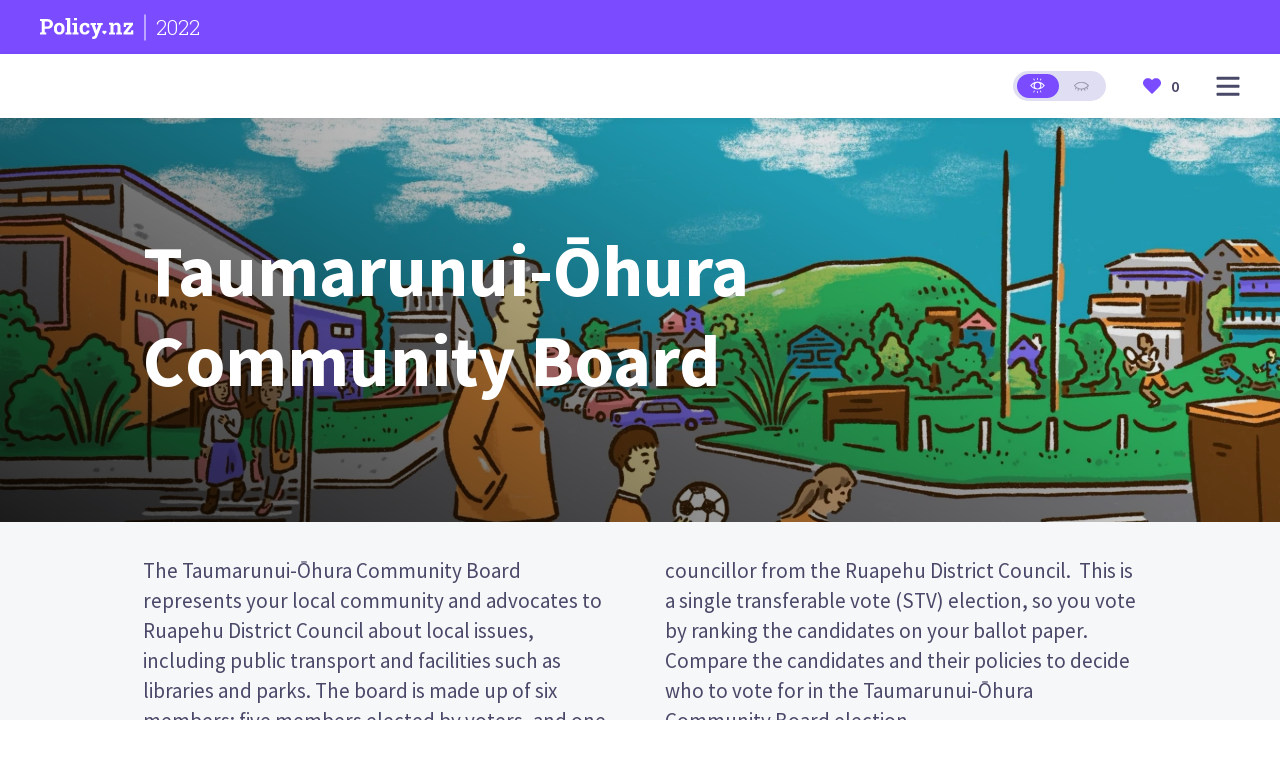

--- FILE ---
content_type: text/html; charset=utf-8
request_url: https://policy.nz/2022/taumarunui-ohura-community-board/policies/transport
body_size: 22752
content:
<!DOCTYPE html><html lang="en"><head><meta charSet="utf-8"/><meta name="viewport" content="width=device-width"/><title>Policies for Taumarunui-Ōhura Community Board - 2022 - Policy.nz</title><link rel="canonical" href="https://policy.nz/2022/taumarunui-ohura-community-board/policies/transport"/><meta name="description" content="Don’t know who to vote for? Policy.nz is the complete guide to elections. Compare the candidates to see where you stand."/><meta property="og:type" content="website"/><meta property="og:url" content="https://policy.nz/2022/taumarunui-ohura-community-board/policies/transport"/><meta property="og:site_name" content="Policy.nz"/><meta property="og:title" content="Policies for Taumarunui-Ōhura Community Board - 2022 - Policy.nz"/><meta property="og:description" content="Don’t know who to vote for? Policy.nz is the complete guide to elections. Compare the candidates to see where you stand."/><meta property="og:image" content="https://policy.nz/_next/static/media/policynz-metadata.86708606.jpg"/><link rel="icon" href="/favicon.ico"/><link rel="preload" as="image" imageSrcSet="https://cdn.sanity.io/images/ubdwo62y/production/f699339d3208272feb517c20b40329abb5824a76-4096x1714.jpg?auto=format&amp;q=90&amp;w=640 640w, https://cdn.sanity.io/images/ubdwo62y/production/f699339d3208272feb517c20b40329abb5824a76-4096x1714.jpg?auto=format&amp;q=90&amp;w=750 750w, https://cdn.sanity.io/images/ubdwo62y/production/f699339d3208272feb517c20b40329abb5824a76-4096x1714.jpg?auto=format&amp;q=90&amp;w=828 828w, https://cdn.sanity.io/images/ubdwo62y/production/f699339d3208272feb517c20b40329abb5824a76-4096x1714.jpg?auto=format&amp;q=90&amp;w=1080 1080w, https://cdn.sanity.io/images/ubdwo62y/production/f699339d3208272feb517c20b40329abb5824a76-4096x1714.jpg?auto=format&amp;q=90&amp;w=1200 1200w, https://cdn.sanity.io/images/ubdwo62y/production/f699339d3208272feb517c20b40329abb5824a76-4096x1714.jpg?auto=format&amp;q=90&amp;w=1920 1920w, https://cdn.sanity.io/images/ubdwo62y/production/f699339d3208272feb517c20b40329abb5824a76-4096x1714.jpg?auto=format&amp;q=90&amp;w=2048 2048w, https://cdn.sanity.io/images/ubdwo62y/production/f699339d3208272feb517c20b40329abb5824a76-4096x1714.jpg?auto=format&amp;q=90&amp;w=3840 3840w" imageSizes="(max-width: 1300px) 100vw, 1300px"/><link rel="preload" as="image" imageSrcSet="https://cdn.sanity.io/images/ubdwo62y/production/c718fafdae76f567491102d30e50db7974a52da0-600x600.jpg?auto=format&amp;q=90&amp;w=256 1x, https://cdn.sanity.io/images/ubdwo62y/production/c718fafdae76f567491102d30e50db7974a52da0-600x600.jpg?auto=format&amp;q=90&amp;w=384 2x"/><link rel="preload" as="image" imageSrcSet="https://cdn.sanity.io/images/ubdwo62y/production/5f411368b1815098a1b8c2af8a4b11c55d81a35f-600x600.jpg?auto=format&amp;q=90&amp;w=256 1x, https://cdn.sanity.io/images/ubdwo62y/production/5f411368b1815098a1b8c2af8a4b11c55d81a35f-600x600.jpg?auto=format&amp;q=90&amp;w=384 2x"/><link rel="preload" as="image" imageSrcSet="https://cdn.sanity.io/images/ubdwo62y/production/72dce96ef373c57e63bf6404b5ee85be80640330-600x600.jpg?auto=format&amp;q=90&amp;w=256 1x, https://cdn.sanity.io/images/ubdwo62y/production/72dce96ef373c57e63bf6404b5ee85be80640330-600x600.jpg?auto=format&amp;q=90&amp;w=384 2x"/><link rel="preload" as="image" imageSrcSet="https://cdn.sanity.io/images/ubdwo62y/production/696dd6e6eb016558194da85dcc888f4ff3f514ee-600x600.jpg?auto=format&amp;q=90&amp;w=256 1x, https://cdn.sanity.io/images/ubdwo62y/production/696dd6e6eb016558194da85dcc888f4ff3f514ee-600x600.jpg?auto=format&amp;q=90&amp;w=384 2x"/><link rel="preload" as="image" imageSrcSet="https://cdn.sanity.io/images/ubdwo62y/production/dce40c753967c32edd09a1d7ea483c92cf4201d8-600x600.jpg?auto=format&amp;q=90&amp;w=256 1x, https://cdn.sanity.io/images/ubdwo62y/production/dce40c753967c32edd09a1d7ea483c92cf4201d8-600x600.jpg?auto=format&amp;q=90&amp;w=384 2x"/><link rel="preload" as="image" imageSrcSet="https://cdn.sanity.io/images/ubdwo62y/production/16074203de25d83b7e6c8fe904ecdb6e19cca4bc-600x600.jpg?auto=format&amp;q=90&amp;w=256 1x, https://cdn.sanity.io/images/ubdwo62y/production/16074203de25d83b7e6c8fe904ecdb6e19cca4bc-600x600.jpg?auto=format&amp;q=90&amp;w=384 2x"/><link rel="preload" as="image" imageSrcSet="https://cdn.sanity.io/images/ubdwo62y/production/1c6defec62225138c865f2277f70064d382d2716-600x600.jpg?auto=format&amp;q=90&amp;w=256 1x, https://cdn.sanity.io/images/ubdwo62y/production/1c6defec62225138c865f2277f70064d382d2716-600x600.jpg?auto=format&amp;q=90&amp;w=384 2x"/><link rel="preload" as="image" imageSrcSet="https://cdn.sanity.io/images/ubdwo62y/production/a496bb0fa50c066d40f7c02e32dfe9450bd8b514-600x600.jpg?auto=format&amp;q=90&amp;w=256 1x, https://cdn.sanity.io/images/ubdwo62y/production/a496bb0fa50c066d40f7c02e32dfe9450bd8b514-600x600.jpg?auto=format&amp;q=90&amp;w=384 2x"/><meta name="next-head-count" content="21"/><link rel="preload" href="/_next/static/css/2dbde0a9625b3e1c.css" as="style"/><link rel="stylesheet" href="/_next/static/css/2dbde0a9625b3e1c.css" data-n-g=""/><link rel="preload" href="/_next/static/css/04f6db53224d8ab8.css" as="style"/><link rel="stylesheet" href="/_next/static/css/04f6db53224d8ab8.css" data-n-p=""/><link rel="preload" href="/_next/static/css/9216cc4665cf4741.css" as="style"/><link rel="stylesheet" href="/_next/static/css/9216cc4665cf4741.css" data-n-p=""/><noscript data-n-css=""></noscript><script defer="" nomodule="" src="/_next/static/chunks/polyfills-c67a75d1b6f99dc8.js"></script><script src="/_next/static/chunks/webpack-87b3a303122f2f0d.js" defer=""></script><script src="/_next/static/chunks/framework-114634acb84f8baa.js" defer=""></script><script src="/_next/static/chunks/main-3fbe7b0dfa67c37b.js" defer=""></script><script src="/_next/static/chunks/pages/_app-fe652f8eedaf109e.js" defer=""></script><script src="/_next/static/chunks/621-99bc489b742df5f1.js" defer=""></script><script src="/_next/static/chunks/848-a5f292721dc0d9cc.js" defer=""></script><script src="/_next/static/chunks/829-141c86f9dfee9bf4.js" defer=""></script><script src="/_next/static/chunks/650-f5a7a5583001b52d.js" defer=""></script><script src="/_next/static/chunks/pages/%5Bcampaign%5D/%5Belection%5D/policies/%5B%5B...topic%5D%5D-eaad88690943a0d4.js" defer=""></script><script src="/_next/static/ZkRD2-JRIMxGxB0OeSxrE/_buildManifest.js" defer=""></script><script src="/_next/static/ZkRD2-JRIMxGxB0OeSxrE/_ssgManifest.js" defer=""></script></head><body><div id="__next"><div><header class="Navbar_wrapper__Z0f5s"><div class="Navbar_header__HKBRD"><div class="Container_container__7KLbQ"><div class="Row_row__wf3KR"><div class="Column_column__chq9V" data-sm="12" data-md="6" data-justify-sm="center"><a href="/"><div class="Navbar_svgWrapper___TJHN"><svg xmlns="http://www.w3.org/2000/svg" fill="none" viewBox="0 0 206 46"><path d="M151.312 36V32.1562L154.711 31.4531V15.2109L151.055 14.5078V10.6406H160.617L160.922 14.2969C161.766 13 162.812 11.9922 164.062 11.2734C165.328 10.5391 166.758 10.1719 168.352 10.1719C170.898 10.1719 172.891 10.9766 174.328 12.5859C175.781 14.1797 176.508 16.6875 176.508 20.1094V31.4531L179.906 32.1562V36H166.992V32.1562L170.109 31.4531V20.1562C170.109 18.3438 169.75 17.0625 169.031 16.3125C168.312 15.5469 167.242 15.1641 165.82 15.1641C164.758 15.1641 163.828 15.3984 163.031 15.8672C162.25 16.3203 161.602 16.9688 161.086 17.8125V31.4531L164.086 32.1562V36H151.312ZM182.906 36V32.1328L196.242 15.1641H188.836L188.109 19.4766H183.422V10.6406H203.906V14.7656L191.133 31.3828H199.078L200.016 26.8125H204.539V36H182.906Z" fill="currentColor"></path><path d="M28.3986 13.1057C28.3986 16.3164 27.2888 18.8964 25.0692 20.8457C22.8496 22.7951 19.8183 23.774 15.9752 23.7823H10.3031V31.2246L13.9012 31.9126V35.9441H0V31.9126L3.57291 31.2246V7.14016L0 6.44796V2.39544H15.9752C19.8183 2.39544 22.8496 3.37431 25.0692 5.33205C27.2888 7.28979 28.3986 9.88099 28.3986 13.1057ZM21.681 13.1518C21.734 11.6836 21.2182 10.2515 20.2409 9.15383C19.2808 8.10225 17.8632 7.57645 15.9878 7.57645H10.3031V18.5887H15.9752C17.8506 18.5887 19.2682 18.0783 20.2283 17.0575C21.2042 15.9958 21.7217 14.5924 21.6684 13.1518H21.681ZM50.8311 14.0957C52.9135 16.4618 53.9547 19.5103 53.9547 23.2412V23.7236C53.9547 27.4685 52.9135 30.5212 50.8311 32.8816C48.7486 35.2421 45.8782 36.4196 42.22 36.414C38.5169 36.414 35.6241 35.2365 33.5417 32.8816C31.4592 30.5268 30.418 27.4741 30.418 23.7236V23.2412C30.4096 19.5299 31.4467 16.4856 33.5291 14.1083C35.6116 11.7311 38.4889 10.5424 42.1612 10.5424C45.8503 10.5424 48.736 11.7269 50.8185 14.0957H50.8311ZM47.2456 23.2412C47.2456 21.0317 46.8383 19.2264 46.0238 17.8252C45.2093 16.424 43.926 15.7248 42.1738 15.7276C40.4244 15.7276 39.1495 16.4268 38.349 17.8252C37.5485 19.2236 37.1482 21.0289 37.1482 23.2412V23.7236C37.1482 25.9974 37.5485 27.8153 38.349 29.1773C39.1495 30.5393 40.4398 31.2274 42.22 31.2413C43.9581 31.2413 45.2303 30.5491 46.0364 29.1647C46.8425 27.7803 47.2456 25.9624 47.2456 23.711V23.2412ZM66.0338 0H55.7055V4.05252L59.3036 4.74472V31.212L56.054 31.9V35.9315H69.2834V31.9L66.0338 31.212V0ZM81.2491 0H74.5315V5.03419H81.2491V0ZM81.2491 11.0081H70.9208V15.0648L74.5189 15.7528V31.212L71.2693 31.9V35.9315H84.4777V31.9L81.2491 31.212V11.0081ZM102.367 27.4112C102.391 27.9275 102.307 28.4432 102.12 28.9251C101.932 29.407 101.646 29.8444 101.28 30.2093C100.893 30.5661 100.44 30.8425 99.9453 31.0226C99.4509 31.2026 98.9256 31.2827 98.3999 31.2581C96.5862 31.2581 95.3182 30.5785 94.5961 29.2193C93.8739 27.86 93.5129 26.0673 93.5129 23.8411V23.1489C93.5129 20.9674 93.9047 19.1859 94.6884 17.8042C95.4722 16.4226 96.8171 15.7318 98.7232 15.7318C99.2958 15.7232 99.865 15.8199 100.403 16.0171C100.861 16.1857 101.287 16.4311 101.662 16.7429L102.771 20.636H108.229L108.136 13.9825C107.012 12.8555 105.649 11.9953 104.148 11.4654C102.406 10.8311 100.564 10.5184 98.7106 10.5424C94.8844 10.5424 91.937 11.7255 89.8686 14.0915C87.8001 16.4576 86.7673 19.4753 86.7701 23.1447V23.8369C86.7701 27.5202 87.7763 30.5365 89.7888 32.8858C91.8013 35.2351 94.6674 36.4098 98.3873 36.4098C101.293 36.4098 103.721 35.5624 105.672 33.8675C106.601 33.1042 107.341 32.1361 107.833 31.0393C108.326 29.9425 108.557 28.7466 108.51 27.5454L108.438 27.407L102.367 27.4112ZM125.165 11.0081V15.0648L127.978 15.5221L124.006 27.2937L123.868 27.2727L123.519 25.473L120.11 15.5221L122.898 15.0648V11.0081H110.697V15.0648L113.027 15.4298L120.933 35.9567L120.173 37.8445C119.875 38.6218 119.401 39.3196 118.788 39.8834C118.062 40.4728 117.139 40.7652 116.206 40.7014C116.006 40.6983 115.807 40.6829 115.609 40.6553L114.938 40.563L114.157 45.4671C114.833 45.6391 115.416 45.7692 115.92 45.8615C116.448 45.9561 116.983 46.0025 117.52 45.9999C119.949 45.9999 121.769 45.393 122.978 44.1792C124.236 42.8841 125.22 41.3489 125.871 39.6652L135.04 15.4088L137.37 15.0648V11.0081H125.165ZM145.234 28.5187C145.724 29.0088 146 29.6735 146 30.3666C146 31.0597 145.724 31.7245 145.234 32.2146L141.455 35.9651C141.431 35.9902 141.401 36.0102 141.369 36.0238C141.336 36.0374 141.302 36.0444 141.266 36.0444C141.231 36.0444 141.196 36.0374 141.164 36.0238C141.132 36.0102 141.102 35.9902 141.077 35.9651L137.299 32.1894C137.056 31.947 136.864 31.6593 136.733 31.3425C136.601 31.0258 136.534 30.6864 136.534 30.3436C136.534 30.0008 136.601 29.6613 136.733 29.3446C136.864 29.0279 137.056 28.7401 137.299 28.4977C137.541 28.2553 137.829 28.063 138.146 27.9318C138.463 27.8006 138.803 27.7331 139.146 27.7331C139.489 27.7331 139.829 27.8006 140.146 27.9318C140.463 28.063 140.751 28.2553 140.994 28.4977L141.254 28.7578L141.514 28.5019C141.757 28.2594 142.045 28.067 142.362 27.9357C142.679 27.8044 143.018 27.7369 143.361 27.7369C143.705 27.7369 144.044 27.8044 144.361 27.9357C144.678 28.067 144.966 28.2594 145.209 28.5019L145.234 28.5187Z" fill="currentColor"></path></svg><hr class="Navbar_separator__b_vxL"/><p>2022</p></div></a></div></div></div></div><div class="Navbar_navbar__NtccY"><div class="Container_container__7KLbQ"><div class="Row_row__wf3KR"><div class="Column_column__chq9V" data-sm="6" data-justify-sm="center"><div class="Visibility_visibility___y9xL"></div></div><div class="Column_column__chq9V" data-sm="6" data-justify-sm="center" data-align-sm="flex-end"><div class="Navbar_right__RdOwu"><div class="Visibility_visibility___y9xL" data-show-sm="true"><div class="BlinkerSwitch_wrapper__u26f7"><label class="BlinkerSwitch_switch__D2eBW"><div class="BlinkerSwitch_open__K40sX"><svg width="25" height="26" viewBox="0 0 25 26" fill="none" xmlns="http://www.w3.org/2000/svg"><path d="M12.2596 3.37037C11.8613 3.37037 11.5385 3.02213 11.5385 2.59259V0.777778C11.5385 0.348237 11.8613 0 12.2596 0C12.6579 0 12.9808 0.348237 12.9808 0.777778V2.59259C12.9808 3.02213 12.6579 3.37037 12.2596 3.37037ZM7.32809 4.23106C6.98209 4.44374 6.54127 4.31407 6.34373 3.94077L5.38338 2.12611C5.18594 1.75301 5.30645 1.27809 5.65269 1.06526C5.99898 0.852474 6.43956 0.982352 6.63705 1.35555L7.5974 3.17021C7.79484 3.54326 7.67428 4.01823 7.32809 4.23106ZM18.1755 3.9408C17.9781 4.3139 17.5374 4.44383 17.1911 4.23105C16.845 4.01826 16.7244 3.54328 16.9218 3.17018L17.8822 1.35549C18.0796 0.982395 18.5204 0.852463 18.8665 1.06525C19.2127 1.27803 19.3333 1.75301 19.1359 2.12611L18.1755 3.9408ZM12.2596 22.6296C12.6579 22.6296 12.9808 22.9779 12.9808 23.4074V25.2222C12.9808 25.6518 12.6579 26 12.2596 26C11.8613 26 11.5385 25.6518 11.5385 25.2222V23.4074C11.5385 22.9779 11.8613 22.6296 12.2596 22.6296ZM17.1912 21.7689C17.5374 21.5562 17.978 21.6861 18.1755 22.0592L19.1359 23.8739C19.3333 24.247 19.2127 24.722 18.8665 24.9348C18.5203 25.1476 18.0796 25.0176 17.8822 24.6445L16.9219 22.8298C16.7244 22.4567 16.845 21.9817 17.1912 21.7689ZM6.34373 22.0592C6.54116 21.6861 6.98199 21.5562 7.32808 21.7689C7.67428 21.9817 7.79484 22.4567 7.5974 22.8298L6.63704 24.6445C6.43965 25.0176 5.99897 25.1476 5.65269 24.9348C5.30649 24.722 5.18593 24.247 5.38337 23.8739L6.34373 22.0592ZM0.176075 12.4678C0.223719 12.4037 1.36875 10.8802 3.44906 9.35583C6.21354 7.33001 9.34326 6.25926 12.4999 6.25926C15.6566 6.25926 18.7864 7.33001 21.5509 9.35575C23.6312 10.8802 24.7763 12.4037 24.8239 12.4678C25.0587 12.7832 25.0587 13.2168 24.8239 13.5322C24.7763 13.5963 23.6312 15.1198 21.5509 16.6443C18.7863 18.67 15.6566 19.7407 12.4999 19.7407C9.34318 19.7407 6.21346 18.67 3.44906 16.6442C1.36875 15.1198 0.223803 13.5962 0.176075 13.5322C-0.0586891 13.2168 -0.0586891 12.7831 0.176075 12.4678ZM7.69231 13.2407C7.69231 16.0283 9.84899 18.2963 12.5 18.2963C15.1509 18.2963 17.3077 16.0283 17.3077 13.2407C17.3077 10.4531 15.151 8.18519 12.5 8.18519C9.84907 8.18519 7.69231 10.4531 7.69231 13.2407ZM23.0769 13.235C22.3321 12.4089 20.6738 10.7828 18.2764 9.62963C18.9461 10.6695 19.3368 11.907 19.3368 13.2351C19.3368 14.568 18.9434 15.8097 18.2692 16.8519C19.0643 16.4694 19.8428 16.0023 20.6028 15.4511C21.7612 14.6108 22.6032 13.761 23.0769 13.235ZM4.39724 15.4533C5.15724 16.0036 5.93584 16.4698 6.73077 16.8519C6.05663 15.8114 5.66324 14.5715 5.66324 13.2407C5.66324 11.91 6.05663 10.6702 6.73077 9.62963C5.93584 10.0116 5.15724 10.4779 4.39724 11.0282C3.23877 11.8672 2.39674 12.7156 1.92308 13.2407C2.39707 13.7662 3.23894 14.6145 4.39724 15.4533Z" fill="currentColor"></path></svg></div><div class="BlinkerSwitch_closed__5r_OT"><svg width="25" height="16" viewBox="0 0 25 16" fill="none" xmlns="http://www.w3.org/2000/svg"><g clip-path="url(#clip0_266_47)"><path d="M0.176085 6.05405C0.223728 5.99161 1.36868 4.50588 3.4489 3.01958C6.21338 1.0441 9.3431 0 12.4998 0C15.6565 0 18.7863 1.0441 21.5509 3.0195C23.6312 4.50588 24.7763 5.99161 24.8239 6.05405C25.0587 6.36161 25.0587 6.78438 24.8239 7.09194C24.7821 7.14677 23.8964 8.29566 22.2766 9.57992L23.4546 11.8944C23.672 12.3215 23.4957 12.8411 23.0608 13.0546C22.9344 13.1167 22.8002 13.1461 22.6679 13.1461C22.345 13.1461 22.0341 12.9709 21.8799 12.6678L20.8337 10.6123C19.9376 11.188 19.008 11.6694 18.0551 12.0523L19.0972 14.0998C19.3146 14.5269 19.1383 15.0465 18.7034 15.2601C18.577 15.3221 18.4427 15.3515 18.3105 15.3515C17.9876 15.3515 17.6766 15.1763 17.5224 14.8732L16.375 12.6186C15.3902 12.8887 14.3881 13.0569 13.3802 13.1188V15.1351C13.3802 15.6127 12.986 16 12.4999 16C12.0138 16 11.6196 15.6127 11.6196 15.1351V13.1188C10.6115 13.0569 9.60968 12.8887 8.62483 12.6186L7.47744 14.8732C7.32315 15.1763 7.01237 15.3515 6.68939 15.3515C6.55715 15.3515 6.42273 15.3221 6.29646 15.2601C5.86153 15.0465 5.68527 14.5269 5.90269 14.0998L6.9447 12.0523C5.99175 11.6694 5.0622 11.188 4.16607 10.6122L3.11994 12.6678C2.96573 12.9709 2.65496 13.1461 2.33198 13.1461C2.19966 13.1461 2.06531 13.1167 1.93897 13.0546C1.50412 12.8411 1.32785 12.3215 1.54528 11.8944L2.72314 9.57984C1.10328 8.29566 0.217834 7.14677 0.176001 7.09194C-0.0586796 6.78438 -0.0586796 6.36161 0.176085 6.05405ZM4.36381 8.71413C6.82688 10.4261 9.48482 11.2941 12.264 11.2941C15.0433 11.2941 17.7013 10.426 20.1645 8.71413C21.3243 7.90808 22.1672 7.09279 22.6415 6.58824C22.167 6.08336 21.3242 5.26815 20.1645 4.46226C17.7013 2.75028 15.0433 1.88235 12.264 1.88235C9.48482 1.88235 6.82688 2.75036 4.36381 4.46226C3.20395 5.26831 2.36106 6.0836 1.88679 6.58824C2.36131 7.09303 3.20412 7.90824 4.36381 8.71413Z" fill="currentColor"></path></g><defs><clipPath id="clip0_266_47"><rect width="25" height="16" fill="currentColor" transform="matrix(-1 0 0 1 25 0)"></rect></clipPath></defs></svg></div><input aria-label="Show/hide names" type="checkbox" class="BlinkerSwitch_input__ugOx_"/><span class="BlinkerSwitch_slider__t_bOQ"></span></label></div></div><button id="menu-dropdown-button" class="Navbar_menuButton__zyZBD" aria-label="Open main menu"><svg id="menu-dropdown-svg" width="24" height="25" viewBox="0 0 24 25" fill="none" xmlns="http://www.w3.org/2000/svg"><path d="M0.5 3.75586C0.5 3.20357 0.947715 2.75586 1.5 2.75586H22.5C23.0523 2.75586 23.5 3.20357 23.5 3.75586V4.75586C23.5 5.30814 23.0523 5.75586 22.5 5.75586H1.5C0.947715 5.75586 0.5 5.30814 0.5 4.75586V3.75586Z" fill="currentColor"></path><path d="M0.5 11.7559C0.5 11.2036 0.947715 10.7559 1.5 10.7559H22.5C23.0523 10.7559 23.5 11.2036 23.5 11.7559V12.7559C23.5 13.3081 23.0523 13.7559 22.5 13.7559H1.5C0.947715 13.7559 0.5 13.3081 0.5 12.7559V11.7559Z" fill="currentColor"></path><path d="M0.5 19.7559C0.5 19.2036 0.947715 18.7559 1.5 18.7559H22.5C23.0523 18.7559 23.5 19.2036 23.5 19.7559V20.7559C23.5 21.3081 23.0523 21.7559 22.5 21.7559H1.5C0.947715 21.7559 0.5 21.3081 0.5 20.7559V19.7559Z" fill="currentColor"></path></svg></button></div></div></div><div id="menu-dropdown-ref"><span class="Navbar_dropdown__hLPLv Navbar_menu__g5CI9"><div><div class="Navbar_menuLinks__kJeXD"><h5>Explore</h5><ul><li><a href="/2022/elections"><p>Browse all elections</p></a></li><li><a href="/2022/favourites"><p>Your favourites</p></a></li><li><a href="/2022/resources/for-schools"><p>Policy.nz for Schools</p></a></li></ul></div></div><div><div class="Navbar_menuLinks__kJeXD"><h5>About</h5><ul><li><a href="/about"><p>About Policy</p></a></li><li><a href="/privacy-policy"><p>Privacy</p></a></li><li><a href="/how-to-vote"><p>How to vote</p></a></li><li><a href="/terms"><p>Terms</p></a></li></ul></div></div></span></div><div id="elections-dropdown-ref"><span class="Navbar_dropdown__hLPLv"></span></div></div></div></header><div class="Navbar_menuOverlay__lpzyS"></div><div class="Section_section___TusU Section_primary10__B5g_B"><section><div class="Section_imageOverlay__Ldh__ Section_imageOverlayDark__JFszw"></div><img alt="" sizes="(max-width: 1300px) 100vw, 1300px" srcSet="https://cdn.sanity.io/images/ubdwo62y/production/f699339d3208272feb517c20b40329abb5824a76-4096x1714.jpg?auto=format&amp;q=90&amp;w=640 640w, https://cdn.sanity.io/images/ubdwo62y/production/f699339d3208272feb517c20b40329abb5824a76-4096x1714.jpg?auto=format&amp;q=90&amp;w=750 750w, https://cdn.sanity.io/images/ubdwo62y/production/f699339d3208272feb517c20b40329abb5824a76-4096x1714.jpg?auto=format&amp;q=90&amp;w=828 828w, https://cdn.sanity.io/images/ubdwo62y/production/f699339d3208272feb517c20b40329abb5824a76-4096x1714.jpg?auto=format&amp;q=90&amp;w=1080 1080w, https://cdn.sanity.io/images/ubdwo62y/production/f699339d3208272feb517c20b40329abb5824a76-4096x1714.jpg?auto=format&amp;q=90&amp;w=1200 1200w, https://cdn.sanity.io/images/ubdwo62y/production/f699339d3208272feb517c20b40329abb5824a76-4096x1714.jpg?auto=format&amp;q=90&amp;w=1920 1920w, https://cdn.sanity.io/images/ubdwo62y/production/f699339d3208272feb517c20b40329abb5824a76-4096x1714.jpg?auto=format&amp;q=90&amp;w=2048 2048w, https://cdn.sanity.io/images/ubdwo62y/production/f699339d3208272feb517c20b40329abb5824a76-4096x1714.jpg?auto=format&amp;q=90&amp;w=3840 3840w" src="https://cdn.sanity.io/images/ubdwo62y/production/f699339d3208272feb517c20b40329abb5824a76-4096x1714.jpg?auto=format&amp;q=90&amp;w=3840" decoding="async" data-nimg="fill" style="position:absolute;height:100%;width:100%;left:0;top:0;right:0;bottom:0;object-fit:cover;object-position:center;color:transparent;max-width:100%"/><div class="Section_spacerBase__oUPEc"></div><div class="Section_children__Uwazj"><div class="Container_container__7KLbQ"><div class="Row_row__wf3KR"><div class="Column_column__chq9V" data-sm="12" data-lg="8" data-offset-lg="1"><div class="Spacer_base__nYntd"></div><div class="HeroText_wrapper__6dM7l"><h1 class="HeroText_title__FNzTT">Taumarunui-Ōhura Community Board</h1></div></div></div></div></div><div class="Section_spacerBase__oUPEc"></div></section></div><div class="Section_section___TusU Section_neutral10__xShoM"><section><div class="Section_spacerSmall__nZJVw"></div><div class="Section_children__Uwazj"><div class="Container_container__7KLbQ"><div class="Row_row__wf3KR"><div class="Column_column__chq9V" data-sm="12" data-lg="10" data-offset-lg="1"><span class="Standfirst_standfirst__ISPbl">The Taumarunui-Ōhura Community Board represents your local community and advocates to Ruapehu District Council about local issues, including public transport and facilities such as libraries and parks. The board is made up of six members: five members elected by voters, and one councillor from the Ruapehu District Council.  This is a single transferable vote (STV) election, so you vote by ranking the candidates on your ballot paper. Compare the candidates and their policies to decide who to vote for in the Taumarunui-Ōhura Community Board election.</span></div></div></div></div><div class="Section_spacerSmall__nZJVw"></div></section></div><div class="Section_section___TusU"><section><div class="Section_children__Uwazj"><div class="Tab_tabContainer__iDbgz"><a href="/2022/taumarunui-ohura-community-board/candidates/valma-wallace"><div class="Tab_tab__ptjbY"><h4>Candidates</h4></div></a><a href="/2022/taumarunui-ohura-community-board/policies/climate-change-and-resilience"><div class="Tab_tab__ptjbY Tab_active__SQ1Hj"><h4>Policies</h4></div></a></div></div></section></div><div class="Section_section___TusU Section_primary5__coJCw"><section><div class="Section_children__Uwazj"><div class="Spacer_small__wh9gK"></div><div class="Container_container__7KLbQ"><div class="Row_row__wf3KR"><div class="Column_column__chq9V" data-sm="12" data-lg="10" data-offset-lg="1"><div class="CardContainer_title__WMRBn"><div class="Row_row__wf3KR"><div class="Column_column__chq9V" data-sm="12"><h4>Choose a topic to compare</h4></div></div></div></div></div></div><div class="Container_container__7KLbQ"><div class="Row_row__wf3KR"><div class="Column_column__chq9V" data-sm="12" data-lg="1" data-justify-lg="center" data-align-lg="flex-end" data-show-sm="false" data-show-lg="true"><div class="CardContainer_carouselArrow__iG164 CardContainer_carouselArrowLeft__Ahkxt"><svg width="11" height="18" xmlns="http://www.w3.org/2000/svg"><path d="m.396 9.891 8.297 7.74a1.42 1.42 0 0 0 1.911 0 1.201 1.201 0 0 0 0-1.783L3.262 9l7.342-6.848a1.202 1.202 0 0 0 0-1.783 1.421 1.421 0 0 0-1.911 0L.396 8.11A1.214 1.214 0 0 0 0 9c0 .323.132.646.396.892z" fill="#fff"></path></svg></div></div><div class="Column_column__chq9V" data-sm="12" data-lg="10"><div class="CardContainer_carouselWrapper__1TdTR"><div class="CardContainer_cardCarousel__XmHmR"><a href="/2022/taumarunui-ohura-community-board/policies/climate-change-and-resilience"><div class="Card_card__diA2r Card_imageCard__ew4fv"><div><img alt="Climate change and resilience" srcSet="https://cdn.sanity.io/images/ubdwo62y/production/c718fafdae76f567491102d30e50db7974a52da0-600x600.jpg?auto=format&amp;q=90&amp;w=256 1x, https://cdn.sanity.io/images/ubdwo62y/production/c718fafdae76f567491102d30e50db7974a52da0-600x600.jpg?auto=format&amp;q=90&amp;w=384 2x" src="https://cdn.sanity.io/images/ubdwo62y/production/c718fafdae76f567491102d30e50db7974a52da0-600x600.jpg?auto=format&amp;q=90&amp;w=384" width="150" height="130" decoding="async" data-nimg="1" style="color:transparent;object-fit:cover;object-position:center"/></div><div class="Card_content__PdTgH"><p class="Card_semiBold__1TVoT">Climate change and resilience</p></div></div></a><a href="/2022/taumarunui-ohura-community-board/policies/environment"><div class="Card_card__diA2r Card_imageCard__ew4fv"><div><img alt="Environment" srcSet="https://cdn.sanity.io/images/ubdwo62y/production/5f411368b1815098a1b8c2af8a4b11c55d81a35f-600x600.jpg?auto=format&amp;q=90&amp;w=256 1x, https://cdn.sanity.io/images/ubdwo62y/production/5f411368b1815098a1b8c2af8a4b11c55d81a35f-600x600.jpg?auto=format&amp;q=90&amp;w=384 2x" src="https://cdn.sanity.io/images/ubdwo62y/production/5f411368b1815098a1b8c2af8a4b11c55d81a35f-600x600.jpg?auto=format&amp;q=90&amp;w=384" width="150" height="130" decoding="async" data-nimg="1" style="color:transparent;object-fit:cover;object-position:center"/></div><div class="Card_content__PdTgH"><p class="Card_semiBold__1TVoT">Environment</p></div></div></a><a href="/2022/taumarunui-ohura-community-board/policies/housing-and-planning"><div class="Card_card__diA2r Card_imageCard__ew4fv"><div><img alt="Housing and planning" srcSet="https://cdn.sanity.io/images/ubdwo62y/production/72dce96ef373c57e63bf6404b5ee85be80640330-600x600.jpg?auto=format&amp;q=90&amp;w=256 1x, https://cdn.sanity.io/images/ubdwo62y/production/72dce96ef373c57e63bf6404b5ee85be80640330-600x600.jpg?auto=format&amp;q=90&amp;w=384 2x" src="https://cdn.sanity.io/images/ubdwo62y/production/72dce96ef373c57e63bf6404b5ee85be80640330-600x600.jpg?auto=format&amp;q=90&amp;w=384" width="150" height="130" decoding="async" data-nimg="1" style="color:transparent;object-fit:cover;object-position:center"/></div><div class="Card_content__PdTgH"><p class="Card_semiBold__1TVoT">Housing and planning</p></div></div></a><a href="/2022/taumarunui-ohura-community-board/policies/jobs-and-economy"><div class="Card_card__diA2r Card_imageCard__ew4fv"><div><img alt="Jobs and economy" srcSet="https://cdn.sanity.io/images/ubdwo62y/production/696dd6e6eb016558194da85dcc888f4ff3f514ee-600x600.jpg?auto=format&amp;q=90&amp;w=256 1x, https://cdn.sanity.io/images/ubdwo62y/production/696dd6e6eb016558194da85dcc888f4ff3f514ee-600x600.jpg?auto=format&amp;q=90&amp;w=384 2x" src="https://cdn.sanity.io/images/ubdwo62y/production/696dd6e6eb016558194da85dcc888f4ff3f514ee-600x600.jpg?auto=format&amp;q=90&amp;w=384" width="150" height="130" decoding="async" data-nimg="1" style="color:transparent;object-fit:cover;object-position:center"/></div><div class="Card_content__PdTgH"><p class="Card_semiBold__1TVoT">Jobs and economy</p></div></div></a><a href="/2022/taumarunui-ohura-community-board/policies/local-democracy"><div class="Card_card__diA2r Card_imageCard__ew4fv"><div><img alt="Local democracy" srcSet="https://cdn.sanity.io/images/ubdwo62y/production/dce40c753967c32edd09a1d7ea483c92cf4201d8-600x600.jpg?auto=format&amp;q=90&amp;w=256 1x, https://cdn.sanity.io/images/ubdwo62y/production/dce40c753967c32edd09a1d7ea483c92cf4201d8-600x600.jpg?auto=format&amp;q=90&amp;w=384 2x" src="https://cdn.sanity.io/images/ubdwo62y/production/dce40c753967c32edd09a1d7ea483c92cf4201d8-600x600.jpg?auto=format&amp;q=90&amp;w=384" width="150" height="130" decoding="async" data-nimg="1" style="color:transparent;object-fit:cover;object-position:center"/></div><div class="Card_content__PdTgH"><p class="Card_semiBold__1TVoT">Local democracy</p></div></div></a><a href="/2022/taumarunui-ohura-community-board/policies/recreation-and-culture"><div class="Card_card__diA2r Card_imageCard__ew4fv"><div><img alt="Recreation and culture" srcSet="https://cdn.sanity.io/images/ubdwo62y/production/16074203de25d83b7e6c8fe904ecdb6e19cca4bc-600x600.jpg?auto=format&amp;q=90&amp;w=256 1x, https://cdn.sanity.io/images/ubdwo62y/production/16074203de25d83b7e6c8fe904ecdb6e19cca4bc-600x600.jpg?auto=format&amp;q=90&amp;w=384 2x" src="https://cdn.sanity.io/images/ubdwo62y/production/16074203de25d83b7e6c8fe904ecdb6e19cca4bc-600x600.jpg?auto=format&amp;q=90&amp;w=384" width="150" height="130" decoding="async" data-nimg="1" style="color:transparent;object-fit:cover;object-position:center"/></div><div class="Card_content__PdTgH"><p class="Card_semiBold__1TVoT">Recreation and culture</p></div></div></a><a href="/2022/taumarunui-ohura-community-board/policies/transport"><div class="Card_card__diA2r Card_imageCard__ew4fv Card_selected__9YQ9T selected"><div><img alt="Transport" srcSet="https://cdn.sanity.io/images/ubdwo62y/production/1c6defec62225138c865f2277f70064d382d2716-600x600.jpg?auto=format&amp;q=90&amp;w=256 1x, https://cdn.sanity.io/images/ubdwo62y/production/1c6defec62225138c865f2277f70064d382d2716-600x600.jpg?auto=format&amp;q=90&amp;w=384 2x" src="https://cdn.sanity.io/images/ubdwo62y/production/1c6defec62225138c865f2277f70064d382d2716-600x600.jpg?auto=format&amp;q=90&amp;w=384" width="150" height="130" decoding="async" data-nimg="1" style="color:transparent;object-fit:cover;object-position:center"/></div><div class="Card_content__PdTgH"><p class="Card_semiBold__1TVoT">Transport</p></div></div></a><a href="/2022/taumarunui-ohura-community-board/policies/utilities-and-services"><div class="Card_card__diA2r Card_imageCard__ew4fv"><div><img alt="Utilities and services" srcSet="https://cdn.sanity.io/images/ubdwo62y/production/a496bb0fa50c066d40f7c02e32dfe9450bd8b514-600x600.jpg?auto=format&amp;q=90&amp;w=256 1x, https://cdn.sanity.io/images/ubdwo62y/production/a496bb0fa50c066d40f7c02e32dfe9450bd8b514-600x600.jpg?auto=format&amp;q=90&amp;w=384 2x" src="https://cdn.sanity.io/images/ubdwo62y/production/a496bb0fa50c066d40f7c02e32dfe9450bd8b514-600x600.jpg?auto=format&amp;q=90&amp;w=384" width="150" height="130" decoding="async" data-nimg="1" style="color:transparent;object-fit:cover;object-position:center"/></div><div class="Card_content__PdTgH"><p class="Card_semiBold__1TVoT">Utilities and services</p></div></div></a></div><div class="CardContainer_carouselWrapperRightFade__sZSOb"></div></div></div><div class="Column_column__chq9V" data-sm="12" data-lg="1" data-justify-lg="center" data-align-lg="flex-start" data-show-sm="false" data-show-lg="true"><div class="CardContainer_carouselArrow__iG164 CardContainer_carouselArrowRight__H627A"><svg width="11" height="18" xmlns="http://www.w3.org/2000/svg"><path d="m10.604 9.891-8.297 7.74a1.42 1.42 0 0 1-1.911 0 1.201 1.201 0 0 1 0-1.783L7.738 9 .396 2.152a1.202 1.202 0 0 1 0-1.783 1.421 1.421 0 0 1 1.911 0l8.297 7.74c.264.246.396.568.396.89 0 .323-.132.646-.396.892z" fill="#fff"></path></svg></div></div></div></div></div></section></div><div class="Visibility_visibility___y9xL" data-show-sm="false" data-show-md="true"><div class="Section_section___TusU Section_primary5__coJCw"><section><div class="Section_children__Uwazj"><div class="Spacer_base__nYntd"></div><div class="Container_container__7KLbQ"><div class="Row_row__wf3KR"><div class="Column_column__chq9V" data-sm="12" data-md="10" data-offset-md="1"><div class="Page_pageTop__cfbgl PoliciesPage_topic_description___zwqT"><div class="Row_row__wf3KR" data-direction-sm="column" data-direction-lg="row-reverse" data-justify-sm="center"><div class="Column_column__chq9V" data-sm="12" data-lg="3" data-align-sm="center"><div class="TopicDescription_imageWrapper__KPUo2"><img alt="" srcSet="https://cdn.sanity.io/images/ubdwo62y/production/1c6defec62225138c865f2277f70064d382d2716-600x600.jpg?auto=format&amp;q=90&amp;w=256 1x, https://cdn.sanity.io/images/ubdwo62y/production/1c6defec62225138c865f2277f70064d382d2716-600x600.jpg?auto=format&amp;q=90&amp;w=384 2x" src="https://cdn.sanity.io/images/ubdwo62y/production/1c6defec62225138c865f2277f70064d382d2716-600x600.jpg?auto=format&amp;q=90&amp;w=384" width="170" height="170" decoding="async" data-nimg="1" style="color:transparent;max-width:100%;height:auto"/></div></div><div class="Column_column__chq9V" data-sm="12" data-lg="9"><div class="TopicDescription_description__sRFcc"><h2>Transport</h2><p>Helping communities get from A to B is a key responsibility of local government, from making sure the buses run on time to providing car parking and walking and cycling paths. Whether public transport is the responsibility of the regional or local council depends on where you are in the country. Local councils also own 87% of New Zealand’s roads.</p></div></div></div></div></div></div></div></div></section></div></div><div class="Visibility_visibility___y9xL" data-show-sm="true" data-show-md="false"><div class="Section_section___TusU"><section><div class="Section_spacerSmall__nZJVw"></div><div class="Section_children__Uwazj"><div class="Container_container__7KLbQ"><div class="Row_row__wf3KR"><div class="Column_column__chq9V" data-sm="12" data-md="10" data-offset-md="1"><div class="Row_row__wf3KR" data-direction-sm="column" data-direction-lg="row-reverse" data-justify-sm="center"><div class="Column_column__chq9V" data-sm="12" data-lg="3" data-align-sm="center"><div class="TopicDescription_imageWrapper__KPUo2"><img alt="" srcSet="https://cdn.sanity.io/images/ubdwo62y/production/1c6defec62225138c865f2277f70064d382d2716-600x600.jpg?auto=format&amp;q=90&amp;w=256 1x, https://cdn.sanity.io/images/ubdwo62y/production/1c6defec62225138c865f2277f70064d382d2716-600x600.jpg?auto=format&amp;q=90&amp;w=384 2x" src="https://cdn.sanity.io/images/ubdwo62y/production/1c6defec62225138c865f2277f70064d382d2716-600x600.jpg?auto=format&amp;q=90&amp;w=384" width="170" height="170" decoding="async" data-nimg="1" style="color:transparent;max-width:100%;height:auto"/></div></div><div class="Column_column__chq9V" data-sm="12" data-lg="9"><div class="TopicDescription_description__sRFcc"><h2>Transport</h2><p>Helping communities get from A to B is a key responsibility of local government, from making sure the buses run on time to providing car parking and walking and cycling paths. Whether public transport is the responsibility of the regional or local council depends on where you are in the country. Local councils also own 87% of New Zealand’s roads.</p></div></div></div></div></div></div></div></section></div></div><div class="Visibility_visibility___y9xL" data-show-sm="false" data-show-md="true"><div class="Section_section___TusU Section_gradient__71Z68"><section><div class="Section_children__Uwazj"><div class="Container_container__7KLbQ"><div class="Row_row__wf3KR"><div class="Column_column__chq9V" data-sm="12" data-md="10" data-offset-md="1"><div class="Page_pageBottom__aGUUK"><div class="Page_pageBottomSpacing__RxbG0"><div class="Row_row__wf3KR"><div class="Column_column__chq9V" data-sm="12"><ul style="list-style:none;padding:0"><li><div class="CardContainer_policyCardContainerTitle__u8chF"></div><div style="display:flex;flex-wrap:wrap"><div class="CardContainer_policyCardWrapper__BFpo5"><div class="Card_card__diA2r Card_imageCard__ew4fv Card_policyCard__Jtjcs"><div class="Card_content__PdTgH"><p>Support wholeheartedly that trains stop at Taumarunui including tourist trains for Forgotten World, art galleries and souvenir store. </p></div><button class="Button_iconButton___b5Sg" aria-label="Add/remove to favourites"><svg width="16" height="16" viewBox="0 0 16 16" fill="none" xmlns="http://www.w3.org/2000/svg"><path fill-rule="evenodd" clip-rule="evenodd" d="M11.8474 1.05824C13.166 1.2828 14.3042 2.14554 14.9149 3.3834C15.7264 5.04772 15.408 7.06798 14.1283 8.37474L8.13856 14.8001C8.01806 14.9292 7.85255 15.002 7.67968 15.002C7.50681 15.002 7.3413 14.9292 7.2208 14.8001L1.22208 8.36274C-0.051146 7.05662 -0.364552 5.04144 0.44768 3.3834C1.04861 2.13908 2.18894 1.2732 3.51008 1.05807C4.83884 0.824389 6.19419 1.27298 7.14976 2.26274L7.67968 2.7654L8.2288 2.24474C9.18616 1.27392 10.5288 0.833678 11.8474 1.05824ZM7.90816 13.1307L13.2202 7.43407C14.1081 6.53442 14.332 5.13821 13.7731 3.98674C13.3558 3.12365 12.5644 2.52337 11.6477 2.37474C10.7219 2.21215 9.7776 2.52495 9.112 3.21474L8.11296 4.1634C7.86869 4.39524 7.49515 4.39524 7.25088 4.1634L6.27168 3.23007C5.60335 2.52978 4.65034 2.21089 3.71552 2.37474C2.79775 2.52258 2.00498 3.12294 1.58688 3.98674C1.02827 5.133 1.24767 6.5242 2.12896 7.42407L7.44928 13.1307C7.50953 13.1953 7.59229 13.2317 7.67872 13.2317C7.76515 13.2317 7.84791 13.1953 7.90816 13.1307Z" fill="currentColor"></path></svg></button></div></div><div class="CardContainer_policyCardWrapper__BFpo5"><div class="Card_card__diA2r Card_imageCard__ew4fv Card_policyCard__Jtjcs"><div class="Card_content__PdTgH"><p>Refurbish Taumarunui Railway Station so that tourists are aware there is a souvenir store inside and art gallery across the road.</p></div><button class="Button_iconButton___b5Sg" aria-label="Add/remove to favourites"><svg width="16" height="16" viewBox="0 0 16 16" fill="none" xmlns="http://www.w3.org/2000/svg"><path fill-rule="evenodd" clip-rule="evenodd" d="M11.8474 1.05824C13.166 1.2828 14.3042 2.14554 14.9149 3.3834C15.7264 5.04772 15.408 7.06798 14.1283 8.37474L8.13856 14.8001C8.01806 14.9292 7.85255 15.002 7.67968 15.002C7.50681 15.002 7.3413 14.9292 7.2208 14.8001L1.22208 8.36274C-0.051146 7.05662 -0.364552 5.04144 0.44768 3.3834C1.04861 2.13908 2.18894 1.2732 3.51008 1.05807C4.83884 0.824389 6.19419 1.27298 7.14976 2.26274L7.67968 2.7654L8.2288 2.24474C9.18616 1.27392 10.5288 0.833678 11.8474 1.05824ZM7.90816 13.1307L13.2202 7.43407C14.1081 6.53442 14.332 5.13821 13.7731 3.98674C13.3558 3.12365 12.5644 2.52337 11.6477 2.37474C10.7219 2.21215 9.7776 2.52495 9.112 3.21474L8.11296 4.1634C7.86869 4.39524 7.49515 4.39524 7.25088 4.1634L6.27168 3.23007C5.60335 2.52978 4.65034 2.21089 3.71552 2.37474C2.79775 2.52258 2.00498 3.12294 1.58688 3.98674C1.02827 5.133 1.24767 6.5242 2.12896 7.42407L7.44928 13.1307C7.50953 13.1953 7.59229 13.2317 7.67872 13.2317C7.76515 13.2317 7.84791 13.1953 7.90816 13.1307Z" fill="currentColor"></path></svg></button></div></div></div></li><li><div class="CardContainer_policyCardContainerTitle__u8chF"></div><div style="display:flex;flex-wrap:wrap"><div class="CardContainer_policyCardWrapper__BFpo5"><div class="Card_card__diA2r Card_imageCard__ew4fv Card_policyCard__Jtjcs"><div class="Card_content__PdTgH"><p>Faster identification and repair of potholes. Creating an available map or list and public timeline for fix estimates. </p></div><button class="Button_iconButton___b5Sg" aria-label="Add/remove to favourites"><svg width="16" height="16" viewBox="0 0 16 16" fill="none" xmlns="http://www.w3.org/2000/svg"><path fill-rule="evenodd" clip-rule="evenodd" d="M11.8474 1.05824C13.166 1.2828 14.3042 2.14554 14.9149 3.3834C15.7264 5.04772 15.408 7.06798 14.1283 8.37474L8.13856 14.8001C8.01806 14.9292 7.85255 15.002 7.67968 15.002C7.50681 15.002 7.3413 14.9292 7.2208 14.8001L1.22208 8.36274C-0.051146 7.05662 -0.364552 5.04144 0.44768 3.3834C1.04861 2.13908 2.18894 1.2732 3.51008 1.05807C4.83884 0.824389 6.19419 1.27298 7.14976 2.26274L7.67968 2.7654L8.2288 2.24474C9.18616 1.27392 10.5288 0.833678 11.8474 1.05824ZM7.90816 13.1307L13.2202 7.43407C14.1081 6.53442 14.332 5.13821 13.7731 3.98674C13.3558 3.12365 12.5644 2.52337 11.6477 2.37474C10.7219 2.21215 9.7776 2.52495 9.112 3.21474L8.11296 4.1634C7.86869 4.39524 7.49515 4.39524 7.25088 4.1634L6.27168 3.23007C5.60335 2.52978 4.65034 2.21089 3.71552 2.37474C2.79775 2.52258 2.00498 3.12294 1.58688 3.98674C1.02827 5.133 1.24767 6.5242 2.12896 7.42407L7.44928 13.1307C7.50953 13.1953 7.59229 13.2317 7.67872 13.2317C7.76515 13.2317 7.84791 13.1953 7.90816 13.1307Z" fill="currentColor"></path></svg></button></div></div><div class="CardContainer_policyCardWrapper__BFpo5"><div class="Card_card__diA2r Card_imageCard__ew4fv Card_policyCard__Jtjcs"><div class="Card_content__PdTgH"><p>Ensure ramps on and off curbs are maintained and available for bikes, scooters and wheelchairs. </p></div><button class="Button_iconButton___b5Sg" aria-label="Add/remove to favourites"><svg width="16" height="16" viewBox="0 0 16 16" fill="none" xmlns="http://www.w3.org/2000/svg"><path fill-rule="evenodd" clip-rule="evenodd" d="M11.8474 1.05824C13.166 1.2828 14.3042 2.14554 14.9149 3.3834C15.7264 5.04772 15.408 7.06798 14.1283 8.37474L8.13856 14.8001C8.01806 14.9292 7.85255 15.002 7.67968 15.002C7.50681 15.002 7.3413 14.9292 7.2208 14.8001L1.22208 8.36274C-0.051146 7.05662 -0.364552 5.04144 0.44768 3.3834C1.04861 2.13908 2.18894 1.2732 3.51008 1.05807C4.83884 0.824389 6.19419 1.27298 7.14976 2.26274L7.67968 2.7654L8.2288 2.24474C9.18616 1.27392 10.5288 0.833678 11.8474 1.05824ZM7.90816 13.1307L13.2202 7.43407C14.1081 6.53442 14.332 5.13821 13.7731 3.98674C13.3558 3.12365 12.5644 2.52337 11.6477 2.37474C10.7219 2.21215 9.7776 2.52495 9.112 3.21474L8.11296 4.1634C7.86869 4.39524 7.49515 4.39524 7.25088 4.1634L6.27168 3.23007C5.60335 2.52978 4.65034 2.21089 3.71552 2.37474C2.79775 2.52258 2.00498 3.12294 1.58688 3.98674C1.02827 5.133 1.24767 6.5242 2.12896 7.42407L7.44928 13.1307C7.50953 13.1953 7.59229 13.2317 7.67872 13.2317C7.76515 13.2317 7.84791 13.1953 7.90816 13.1307Z" fill="currentColor"></path></svg></button></div></div><div class="CardContainer_policyCardWrapper__BFpo5"><div class="Card_card__diA2r Card_imageCard__ew4fv Card_policyCard__Jtjcs"><div class="Card_content__PdTgH"><p>Additional recharging stations for electric vehicles. </p></div><button class="Button_iconButton___b5Sg" aria-label="Add/remove to favourites"><svg width="16" height="16" viewBox="0 0 16 16" fill="none" xmlns="http://www.w3.org/2000/svg"><path fill-rule="evenodd" clip-rule="evenodd" d="M11.8474 1.05824C13.166 1.2828 14.3042 2.14554 14.9149 3.3834C15.7264 5.04772 15.408 7.06798 14.1283 8.37474L8.13856 14.8001C8.01806 14.9292 7.85255 15.002 7.67968 15.002C7.50681 15.002 7.3413 14.9292 7.2208 14.8001L1.22208 8.36274C-0.051146 7.05662 -0.364552 5.04144 0.44768 3.3834C1.04861 2.13908 2.18894 1.2732 3.51008 1.05807C4.83884 0.824389 6.19419 1.27298 7.14976 2.26274L7.67968 2.7654L8.2288 2.24474C9.18616 1.27392 10.5288 0.833678 11.8474 1.05824ZM7.90816 13.1307L13.2202 7.43407C14.1081 6.53442 14.332 5.13821 13.7731 3.98674C13.3558 3.12365 12.5644 2.52337 11.6477 2.37474C10.7219 2.21215 9.7776 2.52495 9.112 3.21474L8.11296 4.1634C7.86869 4.39524 7.49515 4.39524 7.25088 4.1634L6.27168 3.23007C5.60335 2.52978 4.65034 2.21089 3.71552 2.37474C2.79775 2.52258 2.00498 3.12294 1.58688 3.98674C1.02827 5.133 1.24767 6.5242 2.12896 7.42407L7.44928 13.1307C7.50953 13.1953 7.59229 13.2317 7.67872 13.2317C7.76515 13.2317 7.84791 13.1953 7.90816 13.1307Z" fill="currentColor"></path></svg></button></div></div></div></li><li><div class="CardContainer_policyCardContainerTitle__u8chF"></div><div style="display:flex;flex-wrap:wrap"><div class="CardContainer_policyCardWrapper__BFpo5"><div class="Card_card__diA2r Card_imageCard__ew4fv Card_policyCard__Jtjcs"><div class="Card_content__PdTgH"><p>Work with bus companies to have a regular route of the town areas that run six times daily.</p></div><button class="Button_iconButton___b5Sg" aria-label="Add/remove to favourites"><svg width="16" height="16" viewBox="0 0 16 16" fill="none" xmlns="http://www.w3.org/2000/svg"><path fill-rule="evenodd" clip-rule="evenodd" d="M11.8474 1.05824C13.166 1.2828 14.3042 2.14554 14.9149 3.3834C15.7264 5.04772 15.408 7.06798 14.1283 8.37474L8.13856 14.8001C8.01806 14.9292 7.85255 15.002 7.67968 15.002C7.50681 15.002 7.3413 14.9292 7.2208 14.8001L1.22208 8.36274C-0.051146 7.05662 -0.364552 5.04144 0.44768 3.3834C1.04861 2.13908 2.18894 1.2732 3.51008 1.05807C4.83884 0.824389 6.19419 1.27298 7.14976 2.26274L7.67968 2.7654L8.2288 2.24474C9.18616 1.27392 10.5288 0.833678 11.8474 1.05824ZM7.90816 13.1307L13.2202 7.43407C14.1081 6.53442 14.332 5.13821 13.7731 3.98674C13.3558 3.12365 12.5644 2.52337 11.6477 2.37474C10.7219 2.21215 9.7776 2.52495 9.112 3.21474L8.11296 4.1634C7.86869 4.39524 7.49515 4.39524 7.25088 4.1634L6.27168 3.23007C5.60335 2.52978 4.65034 2.21089 3.71552 2.37474C2.79775 2.52258 2.00498 3.12294 1.58688 3.98674C1.02827 5.133 1.24767 6.5242 2.12896 7.42407L7.44928 13.1307C7.50953 13.1953 7.59229 13.2317 7.67872 13.2317C7.76515 13.2317 7.84791 13.1953 7.90816 13.1307Z" fill="currentColor"></path></svg></button></div></div><div class="CardContainer_policyCardWrapper__BFpo5"><div class="Card_card__diA2r Card_imageCard__ew4fv Card_policyCard__Jtjcs"><div class="Card_content__PdTgH"><p>To make sure that we have the use of walkways and pathways available and accessible for mobility scooters, wheel chairs and family safe.</p></div><button class="Button_iconButton___b5Sg" aria-label="Add/remove to favourites"><svg width="16" height="16" viewBox="0 0 16 16" fill="none" xmlns="http://www.w3.org/2000/svg"><path fill-rule="evenodd" clip-rule="evenodd" d="M11.8474 1.05824C13.166 1.2828 14.3042 2.14554 14.9149 3.3834C15.7264 5.04772 15.408 7.06798 14.1283 8.37474L8.13856 14.8001C8.01806 14.9292 7.85255 15.002 7.67968 15.002C7.50681 15.002 7.3413 14.9292 7.2208 14.8001L1.22208 8.36274C-0.051146 7.05662 -0.364552 5.04144 0.44768 3.3834C1.04861 2.13908 2.18894 1.2732 3.51008 1.05807C4.83884 0.824389 6.19419 1.27298 7.14976 2.26274L7.67968 2.7654L8.2288 2.24474C9.18616 1.27392 10.5288 0.833678 11.8474 1.05824ZM7.90816 13.1307L13.2202 7.43407C14.1081 6.53442 14.332 5.13821 13.7731 3.98674C13.3558 3.12365 12.5644 2.52337 11.6477 2.37474C10.7219 2.21215 9.7776 2.52495 9.112 3.21474L8.11296 4.1634C7.86869 4.39524 7.49515 4.39524 7.25088 4.1634L6.27168 3.23007C5.60335 2.52978 4.65034 2.21089 3.71552 2.37474C2.79775 2.52258 2.00498 3.12294 1.58688 3.98674C1.02827 5.133 1.24767 6.5242 2.12896 7.42407L7.44928 13.1307C7.50953 13.1953 7.59229 13.2317 7.67872 13.2317C7.76515 13.2317 7.84791 13.1953 7.90816 13.1307Z" fill="currentColor"></path></svg></button></div></div></div></li><li><div class="CardContainer_policyCardContainerTitle__u8chF"></div><div style="display:flex;flex-wrap:wrap"><div class="CardContainer_policyCardWrapper__BFpo5"><div class="Card_card__diA2r Card_imageCard__ew4fv Card_policyCard__Jtjcs"><div class="Card_content__PdTgH"><p>Work with central government to bring passenger services through Taumarunui to service our community.</p></div><button class="Button_iconButton___b5Sg" aria-label="Add/remove to favourites"><svg width="16" height="16" viewBox="0 0 16 16" fill="none" xmlns="http://www.w3.org/2000/svg"><path fill-rule="evenodd" clip-rule="evenodd" d="M11.8474 1.05824C13.166 1.2828 14.3042 2.14554 14.9149 3.3834C15.7264 5.04772 15.408 7.06798 14.1283 8.37474L8.13856 14.8001C8.01806 14.9292 7.85255 15.002 7.67968 15.002C7.50681 15.002 7.3413 14.9292 7.2208 14.8001L1.22208 8.36274C-0.051146 7.05662 -0.364552 5.04144 0.44768 3.3834C1.04861 2.13908 2.18894 1.2732 3.51008 1.05807C4.83884 0.824389 6.19419 1.27298 7.14976 2.26274L7.67968 2.7654L8.2288 2.24474C9.18616 1.27392 10.5288 0.833678 11.8474 1.05824ZM7.90816 13.1307L13.2202 7.43407C14.1081 6.53442 14.332 5.13821 13.7731 3.98674C13.3558 3.12365 12.5644 2.52337 11.6477 2.37474C10.7219 2.21215 9.7776 2.52495 9.112 3.21474L8.11296 4.1634C7.86869 4.39524 7.49515 4.39524 7.25088 4.1634L6.27168 3.23007C5.60335 2.52978 4.65034 2.21089 3.71552 2.37474C2.79775 2.52258 2.00498 3.12294 1.58688 3.98674C1.02827 5.133 1.24767 6.5242 2.12896 7.42407L7.44928 13.1307C7.50953 13.1953 7.59229 13.2317 7.67872 13.2317C7.76515 13.2317 7.84791 13.1953 7.90816 13.1307Z" fill="currentColor"></path></svg></button></div></div><div class="CardContainer_policyCardWrapper__BFpo5"><div class="Card_card__diA2r Card_imageCard__ew4fv Card_policyCard__Jtjcs"><div class="Card_content__PdTgH"><p>Institute a program of road maintenance and works.</p></div><button class="Button_iconButton___b5Sg" aria-label="Add/remove to favourites"><svg width="16" height="16" viewBox="0 0 16 16" fill="none" xmlns="http://www.w3.org/2000/svg"><path fill-rule="evenodd" clip-rule="evenodd" d="M11.8474 1.05824C13.166 1.2828 14.3042 2.14554 14.9149 3.3834C15.7264 5.04772 15.408 7.06798 14.1283 8.37474L8.13856 14.8001C8.01806 14.9292 7.85255 15.002 7.67968 15.002C7.50681 15.002 7.3413 14.9292 7.2208 14.8001L1.22208 8.36274C-0.051146 7.05662 -0.364552 5.04144 0.44768 3.3834C1.04861 2.13908 2.18894 1.2732 3.51008 1.05807C4.83884 0.824389 6.19419 1.27298 7.14976 2.26274L7.67968 2.7654L8.2288 2.24474C9.18616 1.27392 10.5288 0.833678 11.8474 1.05824ZM7.90816 13.1307L13.2202 7.43407C14.1081 6.53442 14.332 5.13821 13.7731 3.98674C13.3558 3.12365 12.5644 2.52337 11.6477 2.37474C10.7219 2.21215 9.7776 2.52495 9.112 3.21474L8.11296 4.1634C7.86869 4.39524 7.49515 4.39524 7.25088 4.1634L6.27168 3.23007C5.60335 2.52978 4.65034 2.21089 3.71552 2.37474C2.79775 2.52258 2.00498 3.12294 1.58688 3.98674C1.02827 5.133 1.24767 6.5242 2.12896 7.42407L7.44928 13.1307C7.50953 13.1953 7.59229 13.2317 7.67872 13.2317C7.76515 13.2317 7.84791 13.1953 7.90816 13.1307Z" fill="currentColor"></path></svg></button></div></div><div class="CardContainer_policyCardWrapper__BFpo5"><div class="Card_card__diA2r Card_imageCard__ew4fv Card_policyCard__Jtjcs"><div class="Card_content__PdTgH"><p>Install more e-charge stations to future-proof our infrastructure for electric vehicles.</p></div><button class="Button_iconButton___b5Sg" aria-label="Add/remove to favourites"><svg width="16" height="16" viewBox="0 0 16 16" fill="none" xmlns="http://www.w3.org/2000/svg"><path fill-rule="evenodd" clip-rule="evenodd" d="M11.8474 1.05824C13.166 1.2828 14.3042 2.14554 14.9149 3.3834C15.7264 5.04772 15.408 7.06798 14.1283 8.37474L8.13856 14.8001C8.01806 14.9292 7.85255 15.002 7.67968 15.002C7.50681 15.002 7.3413 14.9292 7.2208 14.8001L1.22208 8.36274C-0.051146 7.05662 -0.364552 5.04144 0.44768 3.3834C1.04861 2.13908 2.18894 1.2732 3.51008 1.05807C4.83884 0.824389 6.19419 1.27298 7.14976 2.26274L7.67968 2.7654L8.2288 2.24474C9.18616 1.27392 10.5288 0.833678 11.8474 1.05824ZM7.90816 13.1307L13.2202 7.43407C14.1081 6.53442 14.332 5.13821 13.7731 3.98674C13.3558 3.12365 12.5644 2.52337 11.6477 2.37474C10.7219 2.21215 9.7776 2.52495 9.112 3.21474L8.11296 4.1634C7.86869 4.39524 7.49515 4.39524 7.25088 4.1634L6.27168 3.23007C5.60335 2.52978 4.65034 2.21089 3.71552 2.37474C2.79775 2.52258 2.00498 3.12294 1.58688 3.98674C1.02827 5.133 1.24767 6.5242 2.12896 7.42407L7.44928 13.1307C7.50953 13.1953 7.59229 13.2317 7.67872 13.2317C7.76515 13.2317 7.84791 13.1953 7.90816 13.1307Z" fill="currentColor"></path></svg></button></div></div></div></li></ul></div></div></div></div></div></div></div></div></section></div></div><div class="Visibility_visibility___y9xL" data-show-sm="true" data-show-md="false"><div class="Section_section___TusU"><section><div class="Section_spacerBase__oUPEc"></div><div class="Section_children__Uwazj"><div class="Container_container__7KLbQ"><div class="Row_row__wf3KR"><div class="Column_column__chq9V" data-sm="12" data-md="10" data-offset-md="1"><div class="Page_pageBottomSpacing__RxbG0"><div class="Row_row__wf3KR"><div class="Column_column__chq9V" data-sm="12"><ul style="list-style:none;padding:0"><li><div class="CardContainer_policyCardContainerTitle__u8chF"></div><div style="display:flex;flex-wrap:wrap"><div class="CardContainer_policyCardWrapper__BFpo5"><div class="Card_card__diA2r Card_imageCard__ew4fv Card_policyCard__Jtjcs"><div class="Card_content__PdTgH"><p>Support wholeheartedly that trains stop at Taumarunui including tourist trains for Forgotten World, art galleries and souvenir store. </p></div><button class="Button_iconButton___b5Sg" aria-label="Add/remove to favourites"><svg width="16" height="16" viewBox="0 0 16 16" fill="none" xmlns="http://www.w3.org/2000/svg"><path fill-rule="evenodd" clip-rule="evenodd" d="M11.8474 1.05824C13.166 1.2828 14.3042 2.14554 14.9149 3.3834C15.7264 5.04772 15.408 7.06798 14.1283 8.37474L8.13856 14.8001C8.01806 14.9292 7.85255 15.002 7.67968 15.002C7.50681 15.002 7.3413 14.9292 7.2208 14.8001L1.22208 8.36274C-0.051146 7.05662 -0.364552 5.04144 0.44768 3.3834C1.04861 2.13908 2.18894 1.2732 3.51008 1.05807C4.83884 0.824389 6.19419 1.27298 7.14976 2.26274L7.67968 2.7654L8.2288 2.24474C9.18616 1.27392 10.5288 0.833678 11.8474 1.05824ZM7.90816 13.1307L13.2202 7.43407C14.1081 6.53442 14.332 5.13821 13.7731 3.98674C13.3558 3.12365 12.5644 2.52337 11.6477 2.37474C10.7219 2.21215 9.7776 2.52495 9.112 3.21474L8.11296 4.1634C7.86869 4.39524 7.49515 4.39524 7.25088 4.1634L6.27168 3.23007C5.60335 2.52978 4.65034 2.21089 3.71552 2.37474C2.79775 2.52258 2.00498 3.12294 1.58688 3.98674C1.02827 5.133 1.24767 6.5242 2.12896 7.42407L7.44928 13.1307C7.50953 13.1953 7.59229 13.2317 7.67872 13.2317C7.76515 13.2317 7.84791 13.1953 7.90816 13.1307Z" fill="currentColor"></path></svg></button></div></div><div class="CardContainer_policyCardWrapper__BFpo5"><div class="Card_card__diA2r Card_imageCard__ew4fv Card_policyCard__Jtjcs"><div class="Card_content__PdTgH"><p>Refurbish Taumarunui Railway Station so that tourists are aware there is a souvenir store inside and art gallery across the road.</p></div><button class="Button_iconButton___b5Sg" aria-label="Add/remove to favourites"><svg width="16" height="16" viewBox="0 0 16 16" fill="none" xmlns="http://www.w3.org/2000/svg"><path fill-rule="evenodd" clip-rule="evenodd" d="M11.8474 1.05824C13.166 1.2828 14.3042 2.14554 14.9149 3.3834C15.7264 5.04772 15.408 7.06798 14.1283 8.37474L8.13856 14.8001C8.01806 14.9292 7.85255 15.002 7.67968 15.002C7.50681 15.002 7.3413 14.9292 7.2208 14.8001L1.22208 8.36274C-0.051146 7.05662 -0.364552 5.04144 0.44768 3.3834C1.04861 2.13908 2.18894 1.2732 3.51008 1.05807C4.83884 0.824389 6.19419 1.27298 7.14976 2.26274L7.67968 2.7654L8.2288 2.24474C9.18616 1.27392 10.5288 0.833678 11.8474 1.05824ZM7.90816 13.1307L13.2202 7.43407C14.1081 6.53442 14.332 5.13821 13.7731 3.98674C13.3558 3.12365 12.5644 2.52337 11.6477 2.37474C10.7219 2.21215 9.7776 2.52495 9.112 3.21474L8.11296 4.1634C7.86869 4.39524 7.49515 4.39524 7.25088 4.1634L6.27168 3.23007C5.60335 2.52978 4.65034 2.21089 3.71552 2.37474C2.79775 2.52258 2.00498 3.12294 1.58688 3.98674C1.02827 5.133 1.24767 6.5242 2.12896 7.42407L7.44928 13.1307C7.50953 13.1953 7.59229 13.2317 7.67872 13.2317C7.76515 13.2317 7.84791 13.1953 7.90816 13.1307Z" fill="currentColor"></path></svg></button></div></div></div></li><li><div class="CardContainer_policyCardContainerTitle__u8chF"></div><div style="display:flex;flex-wrap:wrap"><div class="CardContainer_policyCardWrapper__BFpo5"><div class="Card_card__diA2r Card_imageCard__ew4fv Card_policyCard__Jtjcs"><div class="Card_content__PdTgH"><p>Faster identification and repair of potholes. Creating an available map or list and public timeline for fix estimates. </p></div><button class="Button_iconButton___b5Sg" aria-label="Add/remove to favourites"><svg width="16" height="16" viewBox="0 0 16 16" fill="none" xmlns="http://www.w3.org/2000/svg"><path fill-rule="evenodd" clip-rule="evenodd" d="M11.8474 1.05824C13.166 1.2828 14.3042 2.14554 14.9149 3.3834C15.7264 5.04772 15.408 7.06798 14.1283 8.37474L8.13856 14.8001C8.01806 14.9292 7.85255 15.002 7.67968 15.002C7.50681 15.002 7.3413 14.9292 7.2208 14.8001L1.22208 8.36274C-0.051146 7.05662 -0.364552 5.04144 0.44768 3.3834C1.04861 2.13908 2.18894 1.2732 3.51008 1.05807C4.83884 0.824389 6.19419 1.27298 7.14976 2.26274L7.67968 2.7654L8.2288 2.24474C9.18616 1.27392 10.5288 0.833678 11.8474 1.05824ZM7.90816 13.1307L13.2202 7.43407C14.1081 6.53442 14.332 5.13821 13.7731 3.98674C13.3558 3.12365 12.5644 2.52337 11.6477 2.37474C10.7219 2.21215 9.7776 2.52495 9.112 3.21474L8.11296 4.1634C7.86869 4.39524 7.49515 4.39524 7.25088 4.1634L6.27168 3.23007C5.60335 2.52978 4.65034 2.21089 3.71552 2.37474C2.79775 2.52258 2.00498 3.12294 1.58688 3.98674C1.02827 5.133 1.24767 6.5242 2.12896 7.42407L7.44928 13.1307C7.50953 13.1953 7.59229 13.2317 7.67872 13.2317C7.76515 13.2317 7.84791 13.1953 7.90816 13.1307Z" fill="currentColor"></path></svg></button></div></div><div class="CardContainer_policyCardWrapper__BFpo5"><div class="Card_card__diA2r Card_imageCard__ew4fv Card_policyCard__Jtjcs"><div class="Card_content__PdTgH"><p>Ensure ramps on and off curbs are maintained and available for bikes, scooters and wheelchairs. </p></div><button class="Button_iconButton___b5Sg" aria-label="Add/remove to favourites"><svg width="16" height="16" viewBox="0 0 16 16" fill="none" xmlns="http://www.w3.org/2000/svg"><path fill-rule="evenodd" clip-rule="evenodd" d="M11.8474 1.05824C13.166 1.2828 14.3042 2.14554 14.9149 3.3834C15.7264 5.04772 15.408 7.06798 14.1283 8.37474L8.13856 14.8001C8.01806 14.9292 7.85255 15.002 7.67968 15.002C7.50681 15.002 7.3413 14.9292 7.2208 14.8001L1.22208 8.36274C-0.051146 7.05662 -0.364552 5.04144 0.44768 3.3834C1.04861 2.13908 2.18894 1.2732 3.51008 1.05807C4.83884 0.824389 6.19419 1.27298 7.14976 2.26274L7.67968 2.7654L8.2288 2.24474C9.18616 1.27392 10.5288 0.833678 11.8474 1.05824ZM7.90816 13.1307L13.2202 7.43407C14.1081 6.53442 14.332 5.13821 13.7731 3.98674C13.3558 3.12365 12.5644 2.52337 11.6477 2.37474C10.7219 2.21215 9.7776 2.52495 9.112 3.21474L8.11296 4.1634C7.86869 4.39524 7.49515 4.39524 7.25088 4.1634L6.27168 3.23007C5.60335 2.52978 4.65034 2.21089 3.71552 2.37474C2.79775 2.52258 2.00498 3.12294 1.58688 3.98674C1.02827 5.133 1.24767 6.5242 2.12896 7.42407L7.44928 13.1307C7.50953 13.1953 7.59229 13.2317 7.67872 13.2317C7.76515 13.2317 7.84791 13.1953 7.90816 13.1307Z" fill="currentColor"></path></svg></button></div></div><div class="CardContainer_policyCardWrapper__BFpo5"><div class="Card_card__diA2r Card_imageCard__ew4fv Card_policyCard__Jtjcs"><div class="Card_content__PdTgH"><p>Additional recharging stations for electric vehicles. </p></div><button class="Button_iconButton___b5Sg" aria-label="Add/remove to favourites"><svg width="16" height="16" viewBox="0 0 16 16" fill="none" xmlns="http://www.w3.org/2000/svg"><path fill-rule="evenodd" clip-rule="evenodd" d="M11.8474 1.05824C13.166 1.2828 14.3042 2.14554 14.9149 3.3834C15.7264 5.04772 15.408 7.06798 14.1283 8.37474L8.13856 14.8001C8.01806 14.9292 7.85255 15.002 7.67968 15.002C7.50681 15.002 7.3413 14.9292 7.2208 14.8001L1.22208 8.36274C-0.051146 7.05662 -0.364552 5.04144 0.44768 3.3834C1.04861 2.13908 2.18894 1.2732 3.51008 1.05807C4.83884 0.824389 6.19419 1.27298 7.14976 2.26274L7.67968 2.7654L8.2288 2.24474C9.18616 1.27392 10.5288 0.833678 11.8474 1.05824ZM7.90816 13.1307L13.2202 7.43407C14.1081 6.53442 14.332 5.13821 13.7731 3.98674C13.3558 3.12365 12.5644 2.52337 11.6477 2.37474C10.7219 2.21215 9.7776 2.52495 9.112 3.21474L8.11296 4.1634C7.86869 4.39524 7.49515 4.39524 7.25088 4.1634L6.27168 3.23007C5.60335 2.52978 4.65034 2.21089 3.71552 2.37474C2.79775 2.52258 2.00498 3.12294 1.58688 3.98674C1.02827 5.133 1.24767 6.5242 2.12896 7.42407L7.44928 13.1307C7.50953 13.1953 7.59229 13.2317 7.67872 13.2317C7.76515 13.2317 7.84791 13.1953 7.90816 13.1307Z" fill="currentColor"></path></svg></button></div></div></div></li><li><div class="CardContainer_policyCardContainerTitle__u8chF"></div><div style="display:flex;flex-wrap:wrap"><div class="CardContainer_policyCardWrapper__BFpo5"><div class="Card_card__diA2r Card_imageCard__ew4fv Card_policyCard__Jtjcs"><div class="Card_content__PdTgH"><p>Work with bus companies to have a regular route of the town areas that run six times daily.</p></div><button class="Button_iconButton___b5Sg" aria-label="Add/remove to favourites"><svg width="16" height="16" viewBox="0 0 16 16" fill="none" xmlns="http://www.w3.org/2000/svg"><path fill-rule="evenodd" clip-rule="evenodd" d="M11.8474 1.05824C13.166 1.2828 14.3042 2.14554 14.9149 3.3834C15.7264 5.04772 15.408 7.06798 14.1283 8.37474L8.13856 14.8001C8.01806 14.9292 7.85255 15.002 7.67968 15.002C7.50681 15.002 7.3413 14.9292 7.2208 14.8001L1.22208 8.36274C-0.051146 7.05662 -0.364552 5.04144 0.44768 3.3834C1.04861 2.13908 2.18894 1.2732 3.51008 1.05807C4.83884 0.824389 6.19419 1.27298 7.14976 2.26274L7.67968 2.7654L8.2288 2.24474C9.18616 1.27392 10.5288 0.833678 11.8474 1.05824ZM7.90816 13.1307L13.2202 7.43407C14.1081 6.53442 14.332 5.13821 13.7731 3.98674C13.3558 3.12365 12.5644 2.52337 11.6477 2.37474C10.7219 2.21215 9.7776 2.52495 9.112 3.21474L8.11296 4.1634C7.86869 4.39524 7.49515 4.39524 7.25088 4.1634L6.27168 3.23007C5.60335 2.52978 4.65034 2.21089 3.71552 2.37474C2.79775 2.52258 2.00498 3.12294 1.58688 3.98674C1.02827 5.133 1.24767 6.5242 2.12896 7.42407L7.44928 13.1307C7.50953 13.1953 7.59229 13.2317 7.67872 13.2317C7.76515 13.2317 7.84791 13.1953 7.90816 13.1307Z" fill="currentColor"></path></svg></button></div></div><div class="CardContainer_policyCardWrapper__BFpo5"><div class="Card_card__diA2r Card_imageCard__ew4fv Card_policyCard__Jtjcs"><div class="Card_content__PdTgH"><p>To make sure that we have the use of walkways and pathways available and accessible for mobility scooters, wheel chairs and family safe.</p></div><button class="Button_iconButton___b5Sg" aria-label="Add/remove to favourites"><svg width="16" height="16" viewBox="0 0 16 16" fill="none" xmlns="http://www.w3.org/2000/svg"><path fill-rule="evenodd" clip-rule="evenodd" d="M11.8474 1.05824C13.166 1.2828 14.3042 2.14554 14.9149 3.3834C15.7264 5.04772 15.408 7.06798 14.1283 8.37474L8.13856 14.8001C8.01806 14.9292 7.85255 15.002 7.67968 15.002C7.50681 15.002 7.3413 14.9292 7.2208 14.8001L1.22208 8.36274C-0.051146 7.05662 -0.364552 5.04144 0.44768 3.3834C1.04861 2.13908 2.18894 1.2732 3.51008 1.05807C4.83884 0.824389 6.19419 1.27298 7.14976 2.26274L7.67968 2.7654L8.2288 2.24474C9.18616 1.27392 10.5288 0.833678 11.8474 1.05824ZM7.90816 13.1307L13.2202 7.43407C14.1081 6.53442 14.332 5.13821 13.7731 3.98674C13.3558 3.12365 12.5644 2.52337 11.6477 2.37474C10.7219 2.21215 9.7776 2.52495 9.112 3.21474L8.11296 4.1634C7.86869 4.39524 7.49515 4.39524 7.25088 4.1634L6.27168 3.23007C5.60335 2.52978 4.65034 2.21089 3.71552 2.37474C2.79775 2.52258 2.00498 3.12294 1.58688 3.98674C1.02827 5.133 1.24767 6.5242 2.12896 7.42407L7.44928 13.1307C7.50953 13.1953 7.59229 13.2317 7.67872 13.2317C7.76515 13.2317 7.84791 13.1953 7.90816 13.1307Z" fill="currentColor"></path></svg></button></div></div></div></li><li><div class="CardContainer_policyCardContainerTitle__u8chF"></div><div style="display:flex;flex-wrap:wrap"><div class="CardContainer_policyCardWrapper__BFpo5"><div class="Card_card__diA2r Card_imageCard__ew4fv Card_policyCard__Jtjcs"><div class="Card_content__PdTgH"><p>Work with central government to bring passenger services through Taumarunui to service our community.</p></div><button class="Button_iconButton___b5Sg" aria-label="Add/remove to favourites"><svg width="16" height="16" viewBox="0 0 16 16" fill="none" xmlns="http://www.w3.org/2000/svg"><path fill-rule="evenodd" clip-rule="evenodd" d="M11.8474 1.05824C13.166 1.2828 14.3042 2.14554 14.9149 3.3834C15.7264 5.04772 15.408 7.06798 14.1283 8.37474L8.13856 14.8001C8.01806 14.9292 7.85255 15.002 7.67968 15.002C7.50681 15.002 7.3413 14.9292 7.2208 14.8001L1.22208 8.36274C-0.051146 7.05662 -0.364552 5.04144 0.44768 3.3834C1.04861 2.13908 2.18894 1.2732 3.51008 1.05807C4.83884 0.824389 6.19419 1.27298 7.14976 2.26274L7.67968 2.7654L8.2288 2.24474C9.18616 1.27392 10.5288 0.833678 11.8474 1.05824ZM7.90816 13.1307L13.2202 7.43407C14.1081 6.53442 14.332 5.13821 13.7731 3.98674C13.3558 3.12365 12.5644 2.52337 11.6477 2.37474C10.7219 2.21215 9.7776 2.52495 9.112 3.21474L8.11296 4.1634C7.86869 4.39524 7.49515 4.39524 7.25088 4.1634L6.27168 3.23007C5.60335 2.52978 4.65034 2.21089 3.71552 2.37474C2.79775 2.52258 2.00498 3.12294 1.58688 3.98674C1.02827 5.133 1.24767 6.5242 2.12896 7.42407L7.44928 13.1307C7.50953 13.1953 7.59229 13.2317 7.67872 13.2317C7.76515 13.2317 7.84791 13.1953 7.90816 13.1307Z" fill="currentColor"></path></svg></button></div></div><div class="CardContainer_policyCardWrapper__BFpo5"><div class="Card_card__diA2r Card_imageCard__ew4fv Card_policyCard__Jtjcs"><div class="Card_content__PdTgH"><p>Institute a program of road maintenance and works.</p></div><button class="Button_iconButton___b5Sg" aria-label="Add/remove to favourites"><svg width="16" height="16" viewBox="0 0 16 16" fill="none" xmlns="http://www.w3.org/2000/svg"><path fill-rule="evenodd" clip-rule="evenodd" d="M11.8474 1.05824C13.166 1.2828 14.3042 2.14554 14.9149 3.3834C15.7264 5.04772 15.408 7.06798 14.1283 8.37474L8.13856 14.8001C8.01806 14.9292 7.85255 15.002 7.67968 15.002C7.50681 15.002 7.3413 14.9292 7.2208 14.8001L1.22208 8.36274C-0.051146 7.05662 -0.364552 5.04144 0.44768 3.3834C1.04861 2.13908 2.18894 1.2732 3.51008 1.05807C4.83884 0.824389 6.19419 1.27298 7.14976 2.26274L7.67968 2.7654L8.2288 2.24474C9.18616 1.27392 10.5288 0.833678 11.8474 1.05824ZM7.90816 13.1307L13.2202 7.43407C14.1081 6.53442 14.332 5.13821 13.7731 3.98674C13.3558 3.12365 12.5644 2.52337 11.6477 2.37474C10.7219 2.21215 9.7776 2.52495 9.112 3.21474L8.11296 4.1634C7.86869 4.39524 7.49515 4.39524 7.25088 4.1634L6.27168 3.23007C5.60335 2.52978 4.65034 2.21089 3.71552 2.37474C2.79775 2.52258 2.00498 3.12294 1.58688 3.98674C1.02827 5.133 1.24767 6.5242 2.12896 7.42407L7.44928 13.1307C7.50953 13.1953 7.59229 13.2317 7.67872 13.2317C7.76515 13.2317 7.84791 13.1953 7.90816 13.1307Z" fill="currentColor"></path></svg></button></div></div><div class="CardContainer_policyCardWrapper__BFpo5"><div class="Card_card__diA2r Card_imageCard__ew4fv Card_policyCard__Jtjcs"><div class="Card_content__PdTgH"><p>Install more e-charge stations to future-proof our infrastructure for electric vehicles.</p></div><button class="Button_iconButton___b5Sg" aria-label="Add/remove to favourites"><svg width="16" height="16" viewBox="0 0 16 16" fill="none" xmlns="http://www.w3.org/2000/svg"><path fill-rule="evenodd" clip-rule="evenodd" d="M11.8474 1.05824C13.166 1.2828 14.3042 2.14554 14.9149 3.3834C15.7264 5.04772 15.408 7.06798 14.1283 8.37474L8.13856 14.8001C8.01806 14.9292 7.85255 15.002 7.67968 15.002C7.50681 15.002 7.3413 14.9292 7.2208 14.8001L1.22208 8.36274C-0.051146 7.05662 -0.364552 5.04144 0.44768 3.3834C1.04861 2.13908 2.18894 1.2732 3.51008 1.05807C4.83884 0.824389 6.19419 1.27298 7.14976 2.26274L7.67968 2.7654L8.2288 2.24474C9.18616 1.27392 10.5288 0.833678 11.8474 1.05824ZM7.90816 13.1307L13.2202 7.43407C14.1081 6.53442 14.332 5.13821 13.7731 3.98674C13.3558 3.12365 12.5644 2.52337 11.6477 2.37474C10.7219 2.21215 9.7776 2.52495 9.112 3.21474L8.11296 4.1634C7.86869 4.39524 7.49515 4.39524 7.25088 4.1634L6.27168 3.23007C5.60335 2.52978 4.65034 2.21089 3.71552 2.37474C2.79775 2.52258 2.00498 3.12294 1.58688 3.98674C1.02827 5.133 1.24767 6.5242 2.12896 7.42407L7.44928 13.1307C7.50953 13.1953 7.59229 13.2317 7.67872 13.2317C7.76515 13.2317 7.84791 13.1953 7.90816 13.1307Z" fill="currentColor"></path></svg></button></div></div></div></li></ul></div></div></div></div></div></div></div></section></div></div><div class="Section_section___TusU Section_primary5__coJCw"><section><div class="Section_spacerBase__oUPEc"></div><div class="Section_children__Uwazj"><div class="Container_container__7KLbQ"><div class="Row_row__wf3KR"><div class="Column_column__chq9V" data-sm="12" data-lg="1" data-justify-lg="center" data-align-lg="flex-end" data-show-sm="false" data-show-lg="true"><div class="CardContainer_carouselArrow__iG164 CardContainer_carouselArrowLeft__Ahkxt"><svg width="11" height="18" xmlns="http://www.w3.org/2000/svg"><path d="m.396 9.891 8.297 7.74a1.42 1.42 0 0 0 1.911 0 1.201 1.201 0 0 0 0-1.783L3.262 9l7.342-6.848a1.202 1.202 0 0 0 0-1.783 1.421 1.421 0 0 0-1.911 0L.396 8.11A1.214 1.214 0 0 0 0 9c0 .323.132.646.396.892z" fill="#fff"></path></svg></div></div><div class="Column_column__chq9V" data-sm="12" data-lg="10"><div class="CardContainer_carouselWrapper__1TdTR"><div class="CardContainer_cardCarousel__XmHmR"><a href="/2022/taumarunui-ohura-community-board/policies/climate-change-and-resilience"><div class="Card_card__diA2r Card_imageCard__ew4fv"><div><img alt="Climate change and resilience" srcSet="https://cdn.sanity.io/images/ubdwo62y/production/c718fafdae76f567491102d30e50db7974a52da0-600x600.jpg?auto=format&amp;q=90&amp;w=256 1x, https://cdn.sanity.io/images/ubdwo62y/production/c718fafdae76f567491102d30e50db7974a52da0-600x600.jpg?auto=format&amp;q=90&amp;w=384 2x" src="https://cdn.sanity.io/images/ubdwo62y/production/c718fafdae76f567491102d30e50db7974a52da0-600x600.jpg?auto=format&amp;q=90&amp;w=384" width="150" height="130" decoding="async" data-nimg="1" style="color:transparent;object-fit:cover;object-position:center"/></div><div class="Card_content__PdTgH"><p class="Card_semiBold__1TVoT">Climate change and resilience</p></div></div></a><a href="/2022/taumarunui-ohura-community-board/policies/environment"><div class="Card_card__diA2r Card_imageCard__ew4fv"><div><img alt="Environment" srcSet="https://cdn.sanity.io/images/ubdwo62y/production/5f411368b1815098a1b8c2af8a4b11c55d81a35f-600x600.jpg?auto=format&amp;q=90&amp;w=256 1x, https://cdn.sanity.io/images/ubdwo62y/production/5f411368b1815098a1b8c2af8a4b11c55d81a35f-600x600.jpg?auto=format&amp;q=90&amp;w=384 2x" src="https://cdn.sanity.io/images/ubdwo62y/production/5f411368b1815098a1b8c2af8a4b11c55d81a35f-600x600.jpg?auto=format&amp;q=90&amp;w=384" width="150" height="130" decoding="async" data-nimg="1" style="color:transparent;object-fit:cover;object-position:center"/></div><div class="Card_content__PdTgH"><p class="Card_semiBold__1TVoT">Environment</p></div></div></a><a href="/2022/taumarunui-ohura-community-board/policies/housing-and-planning"><div class="Card_card__diA2r Card_imageCard__ew4fv"><div><img alt="Housing and planning" srcSet="https://cdn.sanity.io/images/ubdwo62y/production/72dce96ef373c57e63bf6404b5ee85be80640330-600x600.jpg?auto=format&amp;q=90&amp;w=256 1x, https://cdn.sanity.io/images/ubdwo62y/production/72dce96ef373c57e63bf6404b5ee85be80640330-600x600.jpg?auto=format&amp;q=90&amp;w=384 2x" src="https://cdn.sanity.io/images/ubdwo62y/production/72dce96ef373c57e63bf6404b5ee85be80640330-600x600.jpg?auto=format&amp;q=90&amp;w=384" width="150" height="130" decoding="async" data-nimg="1" style="color:transparent;object-fit:cover;object-position:center"/></div><div class="Card_content__PdTgH"><p class="Card_semiBold__1TVoT">Housing and planning</p></div></div></a><a href="/2022/taumarunui-ohura-community-board/policies/jobs-and-economy"><div class="Card_card__diA2r Card_imageCard__ew4fv"><div><img alt="Jobs and economy" srcSet="https://cdn.sanity.io/images/ubdwo62y/production/696dd6e6eb016558194da85dcc888f4ff3f514ee-600x600.jpg?auto=format&amp;q=90&amp;w=256 1x, https://cdn.sanity.io/images/ubdwo62y/production/696dd6e6eb016558194da85dcc888f4ff3f514ee-600x600.jpg?auto=format&amp;q=90&amp;w=384 2x" src="https://cdn.sanity.io/images/ubdwo62y/production/696dd6e6eb016558194da85dcc888f4ff3f514ee-600x600.jpg?auto=format&amp;q=90&amp;w=384" width="150" height="130" decoding="async" data-nimg="1" style="color:transparent;object-fit:cover;object-position:center"/></div><div class="Card_content__PdTgH"><p class="Card_semiBold__1TVoT">Jobs and economy</p></div></div></a><a href="/2022/taumarunui-ohura-community-board/policies/local-democracy"><div class="Card_card__diA2r Card_imageCard__ew4fv"><div><img alt="Local democracy" srcSet="https://cdn.sanity.io/images/ubdwo62y/production/dce40c753967c32edd09a1d7ea483c92cf4201d8-600x600.jpg?auto=format&amp;q=90&amp;w=256 1x, https://cdn.sanity.io/images/ubdwo62y/production/dce40c753967c32edd09a1d7ea483c92cf4201d8-600x600.jpg?auto=format&amp;q=90&amp;w=384 2x" src="https://cdn.sanity.io/images/ubdwo62y/production/dce40c753967c32edd09a1d7ea483c92cf4201d8-600x600.jpg?auto=format&amp;q=90&amp;w=384" width="150" height="130" decoding="async" data-nimg="1" style="color:transparent;object-fit:cover;object-position:center"/></div><div class="Card_content__PdTgH"><p class="Card_semiBold__1TVoT">Local democracy</p></div></div></a><a href="/2022/taumarunui-ohura-community-board/policies/recreation-and-culture"><div class="Card_card__diA2r Card_imageCard__ew4fv"><div><img alt="Recreation and culture" srcSet="https://cdn.sanity.io/images/ubdwo62y/production/16074203de25d83b7e6c8fe904ecdb6e19cca4bc-600x600.jpg?auto=format&amp;q=90&amp;w=256 1x, https://cdn.sanity.io/images/ubdwo62y/production/16074203de25d83b7e6c8fe904ecdb6e19cca4bc-600x600.jpg?auto=format&amp;q=90&amp;w=384 2x" src="https://cdn.sanity.io/images/ubdwo62y/production/16074203de25d83b7e6c8fe904ecdb6e19cca4bc-600x600.jpg?auto=format&amp;q=90&amp;w=384" width="150" height="130" decoding="async" data-nimg="1" style="color:transparent;object-fit:cover;object-position:center"/></div><div class="Card_content__PdTgH"><p class="Card_semiBold__1TVoT">Recreation and culture</p></div></div></a><a href="/2022/taumarunui-ohura-community-board/policies/transport"><div class="Card_card__diA2r Card_imageCard__ew4fv Card_selected__9YQ9T selected"><div><img alt="Transport" srcSet="https://cdn.sanity.io/images/ubdwo62y/production/1c6defec62225138c865f2277f70064d382d2716-600x600.jpg?auto=format&amp;q=90&amp;w=256 1x, https://cdn.sanity.io/images/ubdwo62y/production/1c6defec62225138c865f2277f70064d382d2716-600x600.jpg?auto=format&amp;q=90&amp;w=384 2x" src="https://cdn.sanity.io/images/ubdwo62y/production/1c6defec62225138c865f2277f70064d382d2716-600x600.jpg?auto=format&amp;q=90&amp;w=384" width="150" height="130" decoding="async" data-nimg="1" style="color:transparent;object-fit:cover;object-position:center"/></div><div class="Card_content__PdTgH"><p class="Card_semiBold__1TVoT">Transport</p></div></div></a><a href="/2022/taumarunui-ohura-community-board/policies/utilities-and-services"><div class="Card_card__diA2r Card_imageCard__ew4fv"><div><img alt="Utilities and services" srcSet="https://cdn.sanity.io/images/ubdwo62y/production/a496bb0fa50c066d40f7c02e32dfe9450bd8b514-600x600.jpg?auto=format&amp;q=90&amp;w=256 1x, https://cdn.sanity.io/images/ubdwo62y/production/a496bb0fa50c066d40f7c02e32dfe9450bd8b514-600x600.jpg?auto=format&amp;q=90&amp;w=384 2x" src="https://cdn.sanity.io/images/ubdwo62y/production/a496bb0fa50c066d40f7c02e32dfe9450bd8b514-600x600.jpg?auto=format&amp;q=90&amp;w=384" width="150" height="130" decoding="async" data-nimg="1" style="color:transparent;object-fit:cover;object-position:center"/></div><div class="Card_content__PdTgH"><p class="Card_semiBold__1TVoT">Utilities and services</p></div></div></a></div><div class="CardContainer_carouselWrapperRightFade__sZSOb"></div></div></div><div class="Column_column__chq9V" data-sm="12" data-lg="1" data-justify-lg="center" data-align-lg="flex-start" data-show-sm="false" data-show-lg="true"><div class="CardContainer_carouselArrow__iG164 CardContainer_carouselArrowRight__H627A"><svg width="11" height="18" xmlns="http://www.w3.org/2000/svg"><path d="m10.604 9.891-8.297 7.74a1.42 1.42 0 0 1-1.911 0 1.201 1.201 0 0 1 0-1.783L7.738 9 .396 2.152a1.202 1.202 0 0 1 0-1.783 1.421 1.421 0 0 1 1.911 0l8.297 7.74c.264.246.396.568.396.89 0 .323-.132.646-.396.892z" fill="#fff"></path></svg></div></div></div></div><div class="Spacer_base__nYntd"></div></div></section></div><div class="Section_section___TusU Section_neutral10__xShoM"><section><div class="Section_spacerBase__oUPEc"></div><div class="Section_children__Uwazj"><div class="Container_container__7KLbQ"><div class="Row_row__wf3KR"><div class="Column_column__chq9V" data-sm="12" data-lg="10" data-offset-lg="1"><div class="Row_row__wf3KR" data-justify-sm="center"><div class="CardContainer_wrapper__Rm3_W"><div class="Column_column__chq9V" data-sm="12" data-lg="16"><div class="Row_row__wf3KR"><div class="CardContainer_cardContainer__qN3qB"><div class="Column_column__chq9V" data-sm="12" data-lg="3"><div class="Card_card__diA2r Card_featured__61Ksk"><h4>Mayor</h4><p>Compare the mayoral candidates in your area</p><div class="Card_children__DcABC"><div class="Button_button__PjVhE Button_base__ZU5RD Button_filled__OmRaj Button_gradientAccent__E9POt"><p>Explore</p></div></div></div></div><div class="Column_column__chq9V" data-sm="12" data-lg="3"><div class="Card_card__diA2r Card_featured__61Ksk"><h4>Local council</h4><p>Compare the candidates for your city or district council</p><div class="Card_children__DcABC"><div class="Button_button__PjVhE Button_base__ZU5RD Button_filled__OmRaj Button_gradientSecondary__s_l2k"><p>Explore</p></div></div></div></div><div class="Column_column__chq9V" data-sm="12" data-lg="3"><div class="Card_card__diA2r Card_featured__61Ksk"><h4>Regional council</h4><p>Compare the candidates for your regional council</p><div class="Card_children__DcABC"><div class="Button_button__PjVhE Button_base__ZU5RD Button_filled__OmRaj Button_gradientPrimary__lDJ_R"><p>Explore</p></div></div></div></div><div class="Column_column__chq9V" data-sm="12" data-lg="3"><div class="Card_card__diA2r Card_featured__61Ksk"><h4>Local board</h4><p>Compare the candidates for your local or community board</p><div class="Card_children__DcABC"><div class="Button_button__PjVhE Button_base__ZU5RD Button_filled__OmRaj Button_gradientPrimary__lDJ_R"><p>Explore</p></div></div></div></div></div></div></div></div></div></div></div></div></div><div class="Section_spacerBase__oUPEc"></div></section></div><footer class="Footer_wrapper__fRar6"><div class="Section_section___TusU Section_primary10__B5g_B"><section><div class="Section_spacerSmall__nZJVw"></div><div class="Section_children__Uwazj"><div class="Container_container__7KLbQ"><div class="Row_row__wf3KR"><div class="Column_column__chq9V" data-sm="12" data-lg="10" data-offset-lg="1"><p class="Footer_sponsorsTitle__7Da35">With support from</p></div></div><div class="Row_row__wf3KR"><div class="Column_column__chq9V" data-sm="12" data-lg="10" data-justify-sm="center" data-align-sm="center" data-offset-lg="1"><div class="Row_row__wf3KR" data-justify-sm="center"><div class="Column_column__chq9V" data-sm="12" data-lg="6" data-justify-lg="center" data-align-sm="center"><div class="Spacer_small__wh9gK"></div><a style="align-content:center" href="https://www.lgnz.co.nz/" target="_blank" rel="noopener noreferrer nofollow"><img alt="Local Government NZ" srcSet="/_next/image?url=%2F_next%2Fstatic%2Fmedia%2Flgnz.302f9bed.png&amp;w=128&amp;q=75 1x, /_next/image?url=%2F_next%2Fstatic%2Fmedia%2Flgnz.302f9bed.png&amp;w=256&amp;q=75 2x" src="/_next/image?url=%2F_next%2Fstatic%2Fmedia%2Flgnz.302f9bed.png&amp;w=256&amp;q=75" width="128" height="128" decoding="async" data-nimg="1" loading="lazy" style="color:transparent"/></a><div class="Spacer_small__wh9gK"></div></div><div class="Column_column__chq9V" data-sm="12" data-lg="6" data-justify-lg="center" data-align-sm="center"><div class="Spacer_small__wh9gK"></div><a style="align-content:center" href="https://www.addysolutions.com/ " target="_blank" rel="noopener noreferrer nofollow"><img alt="Addy" srcSet="/_next/image?url=%2F_next%2Fstatic%2Fmedia%2Faddy_logo.800bd9de.png&amp;w=256&amp;q=75 1x, /_next/image?url=%2F_next%2Fstatic%2Fmedia%2Faddy_logo.800bd9de.png&amp;w=384&amp;q=75 2x" src="/_next/image?url=%2F_next%2Fstatic%2Fmedia%2Faddy_logo.800bd9de.png&amp;w=384&amp;q=75" width="175" height="64" decoding="async" data-nimg="1" loading="lazy" style="color:transparent"/></a><div class="Spacer_small__wh9gK"></div></div></div></div></div></div></div><div class="Section_spacerSmall__nZJVw"></div></section></div><div class="Section_section___TusU Section_primary5__coJCw"><section><div class="Section_spacerSmall__nZJVw"></div><div class="Section_children__Uwazj"><div class="Container_container__7KLbQ"><div class="Row_row__wf3KR"><div class="Column_column__chq9V" data-sm="12" data-lg="10" data-offset-lg="1"><div class="Row_row__wf3KR" data-direction-sm="column-reverse" data-direction-md="row"><div class="Column_column__chq9V" data-sm="12" data-md="6"><div class="Row_row__wf3KR"><div class="Column_column__chq9V" data-sm="12"><p class="Footer_campaign__SC2j_">2022</p></div></div><div class="Row_row__wf3KR"><div class="Column_column__chq9V" data-sm="12"><div class="Footer_policyLogo__ttU4c"><svg xmlns="http://www.w3.org/2000/svg" fill="none" viewBox="0 0 206 46"><path d="M151.312 36V32.1562L154.711 31.4531V15.2109L151.055 14.5078V10.6406H160.617L160.922 14.2969C161.766 13 162.812 11.9922 164.062 11.2734C165.328 10.5391 166.758 10.1719 168.352 10.1719C170.898 10.1719 172.891 10.9766 174.328 12.5859C175.781 14.1797 176.508 16.6875 176.508 20.1094V31.4531L179.906 32.1562V36H166.992V32.1562L170.109 31.4531V20.1562C170.109 18.3438 169.75 17.0625 169.031 16.3125C168.312 15.5469 167.242 15.1641 165.82 15.1641C164.758 15.1641 163.828 15.3984 163.031 15.8672C162.25 16.3203 161.602 16.9688 161.086 17.8125V31.4531L164.086 32.1562V36H151.312ZM182.906 36V32.1328L196.242 15.1641H188.836L188.109 19.4766H183.422V10.6406H203.906V14.7656L191.133 31.3828H199.078L200.016 26.8125H204.539V36H182.906Z" fill="currentColor"></path><path d="M28.3986 13.1057C28.3986 16.3164 27.2888 18.8964 25.0692 20.8457C22.8496 22.7951 19.8183 23.774 15.9752 23.7823H10.3031V31.2246L13.9012 31.9126V35.9441H0V31.9126L3.57291 31.2246V7.14016L0 6.44796V2.39544H15.9752C19.8183 2.39544 22.8496 3.37431 25.0692 5.33205C27.2888 7.28979 28.3986 9.88099 28.3986 13.1057ZM21.681 13.1518C21.734 11.6836 21.2182 10.2515 20.2409 9.15383C19.2808 8.10225 17.8632 7.57645 15.9878 7.57645H10.3031V18.5887H15.9752C17.8506 18.5887 19.2682 18.0783 20.2283 17.0575C21.2042 15.9958 21.7217 14.5924 21.6684 13.1518H21.681ZM50.8311 14.0957C52.9135 16.4618 53.9547 19.5103 53.9547 23.2412V23.7236C53.9547 27.4685 52.9135 30.5212 50.8311 32.8816C48.7486 35.2421 45.8782 36.4196 42.22 36.414C38.5169 36.414 35.6241 35.2365 33.5417 32.8816C31.4592 30.5268 30.418 27.4741 30.418 23.7236V23.2412C30.4096 19.5299 31.4467 16.4856 33.5291 14.1083C35.6116 11.7311 38.4889 10.5424 42.1612 10.5424C45.8503 10.5424 48.736 11.7269 50.8185 14.0957H50.8311ZM47.2456 23.2412C47.2456 21.0317 46.8383 19.2264 46.0238 17.8252C45.2093 16.424 43.926 15.7248 42.1738 15.7276C40.4244 15.7276 39.1495 16.4268 38.349 17.8252C37.5485 19.2236 37.1482 21.0289 37.1482 23.2412V23.7236C37.1482 25.9974 37.5485 27.8153 38.349 29.1773C39.1495 30.5393 40.4398 31.2274 42.22 31.2413C43.9581 31.2413 45.2303 30.5491 46.0364 29.1647C46.8425 27.7803 47.2456 25.9624 47.2456 23.711V23.2412ZM66.0338 0H55.7055V4.05252L59.3036 4.74472V31.212L56.054 31.9V35.9315H69.2834V31.9L66.0338 31.212V0ZM81.2491 0H74.5315V5.03419H81.2491V0ZM81.2491 11.0081H70.9208V15.0648L74.5189 15.7528V31.212L71.2693 31.9V35.9315H84.4777V31.9L81.2491 31.212V11.0081ZM102.367 27.4112C102.391 27.9275 102.307 28.4432 102.12 28.9251C101.932 29.407 101.646 29.8444 101.28 30.2093C100.893 30.5661 100.44 30.8425 99.9453 31.0226C99.4509 31.2026 98.9256 31.2827 98.3999 31.2581C96.5862 31.2581 95.3182 30.5785 94.5961 29.2193C93.8739 27.86 93.5129 26.0673 93.5129 23.8411V23.1489C93.5129 20.9674 93.9047 19.1859 94.6884 17.8042C95.4722 16.4226 96.8171 15.7318 98.7232 15.7318C99.2958 15.7232 99.865 15.8199 100.403 16.0171C100.861 16.1857 101.287 16.4311 101.662 16.7429L102.771 20.636H108.229L108.136 13.9825C107.012 12.8555 105.649 11.9953 104.148 11.4654C102.406 10.8311 100.564 10.5184 98.7106 10.5424C94.8844 10.5424 91.937 11.7255 89.8686 14.0915C87.8001 16.4576 86.7673 19.4753 86.7701 23.1447V23.8369C86.7701 27.5202 87.7763 30.5365 89.7888 32.8858C91.8013 35.2351 94.6674 36.4098 98.3873 36.4098C101.293 36.4098 103.721 35.5624 105.672 33.8675C106.601 33.1042 107.341 32.1361 107.833 31.0393C108.326 29.9425 108.557 28.7466 108.51 27.5454L108.438 27.407L102.367 27.4112ZM125.165 11.0081V15.0648L127.978 15.5221L124.006 27.2937L123.868 27.2727L123.519 25.473L120.11 15.5221L122.898 15.0648V11.0081H110.697V15.0648L113.027 15.4298L120.933 35.9567L120.173 37.8445C119.875 38.6218 119.401 39.3196 118.788 39.8834C118.062 40.4728 117.139 40.7652 116.206 40.7014C116.006 40.6983 115.807 40.6829 115.609 40.6553L114.938 40.563L114.157 45.4671C114.833 45.6391 115.416 45.7692 115.92 45.8615C116.448 45.9561 116.983 46.0025 117.52 45.9999C119.949 45.9999 121.769 45.393 122.978 44.1792C124.236 42.8841 125.22 41.3489 125.871 39.6652L135.04 15.4088L137.37 15.0648V11.0081H125.165ZM145.234 28.5187C145.724 29.0088 146 29.6735 146 30.3666C146 31.0597 145.724 31.7245 145.234 32.2146L141.455 35.9651C141.431 35.9902 141.401 36.0102 141.369 36.0238C141.336 36.0374 141.302 36.0444 141.266 36.0444C141.231 36.0444 141.196 36.0374 141.164 36.0238C141.132 36.0102 141.102 35.9902 141.077 35.9651L137.299 32.1894C137.056 31.947 136.864 31.6593 136.733 31.3425C136.601 31.0258 136.534 30.6864 136.534 30.3436C136.534 30.0008 136.601 29.6613 136.733 29.3446C136.864 29.0279 137.056 28.7401 137.299 28.4977C137.541 28.2553 137.829 28.063 138.146 27.9318C138.463 27.8006 138.803 27.7331 139.146 27.7331C139.489 27.7331 139.829 27.8006 140.146 27.9318C140.463 28.063 140.751 28.2553 140.994 28.4977L141.254 28.7578L141.514 28.5019C141.757 28.2594 142.045 28.067 142.362 27.9357C142.679 27.8044 143.018 27.7369 143.361 27.7369C143.705 27.7369 144.044 27.8044 144.361 27.9357C144.678 28.067 144.966 28.2594 145.209 28.5019L145.234 28.5187Z" fill="currentColor"></path></svg></div></div></div></div><div class="Visibility_visibility___y9xL" data-show-md="false"><div class="Spacer_base__nYntd"></div></div><div class="Column_column__chq9V" data-sm="12" data-md="6"><div class="Row_row__wf3KR"><div class="Column_column__chq9V" data-sm="12" data-md="6"><div class="Footer_footerLinks__HlWsc"><h3>Explore</h3><ul><li><a href="/2022/elections"><p>Browse all elections</p></a></li><li><a href="/2022/favourites"><p>Your favourites</p></a></li><li><a href="/2022/resources/for-schools"><p>Policy.nz for Schools</p></a></li></ul></div></div><div class="Column_column__chq9V" data-sm="12" data-md="6"><div class="Footer_footerLinks__HlWsc Footer_footerFinal__4UmLL"><h3>About</h3><ul><li><a href="/about"><p>About Policy</p></a></li><li><a href="/privacy-policy"><p>Privacy</p></a></li><li><a href="/how-to-vote"><p>How to vote</p></a></li><li><a href="/terms"><p>Terms</p></a></li></ul></div></div></div></div></div></div></div></div></div><div class="Section_spacerSmall__nZJVw"></div></section></div><div class="Footer_footer__Q5T55"><div class="Container_container__7KLbQ"><div class="Row_row__wf3KR"><div class="Column_column__chq9V" data-sm="12" data-lg="10" data-offset-lg="1"><div class="Row_row__wf3KR"><div class="Column_column__chq9V" data-sm="12" data-md="6"><p>© 2026 Policy Limited</p><div class="Visibility_visibility___y9xL" data-show-md="false"><div class="Spacer_small__wh9gK"></div></div></div><div class="Column_column__chq9V" data-sm="12" data-md="6" data-align-md="flex-end"><a class="custom-dbox-popup" href="https://donorbox.org/policy-2022"><div class="Button_button__PjVhE Button_small__XCqD1 Button_filled__OmRaj Button_filledNeutral__UUSwn"><div class="Button_iconWrapper__2a5_u"><svg width="18" height="18" viewBox="0 0 18 18" fill="none" xmlns="http://www.w3.org/2000/svg"><path d="M17.4751 3.80698C16.7599 2.41418 15.4264 1.44325 13.8812 1.19031C12.3361 0.937377 10.7626 1.43243 9.64061 2.52448L9.00011 3.11023L8.37986 2.54548C7.25994 1.43172 5.67115 0.92726 4.11386 1.19098C2.56561 1.43238 1.22912 2.40633 0.525114 3.80623C-0.426722 5.67153 -0.0594484 7.93861 1.43261 9.40798L8.46236 16.65C8.60357 16.7952 8.79754 16.8772 9.00011 16.8772C9.20269 16.8772 9.39665 16.7952 9.53786 16.65L16.5579 9.42148C18.056 7.95067 18.4273 5.67812 17.4751 3.80698Z" fill="currentColor"></path></svg><span class="Button_spacer__Nvnsm"></span></div><p>Donate</p></div></a></div></div></div></div></div></div></footer></div></div><script id="__NEXT_DATA__" type="application/json">{"props":{"pageProps":{"host":"policy.nz","election":{"candidates":[{"attributes":[{"_key":"CDl2AYCvpM4SrLuuXO31hh","name":"Why I'm standing","value":"I have taken an active avid interest in our community and publicly addressed successfully to council."},{"_key":"CDl2AYCvpM4SrLuuXO31mx","name":"Priority 1","value":"Working in a team combining experiences of diverse backgrounds for the betterment of our community. "},{"_key":"CDl2AYCvpM4SrLuuXO31sD","name":"Priority 2","value":"Return of essential services to our Hospital eliminating long waiting periods and travel to Waikato."},{"_key":"CDl2AYCvpM4SrLuuXO31xT","name":"Priority 3","value":"Reduction in speed on SH41 between Pukehou and Orangi Road residential where I live."},{"_key":"CDl2AYCvpM4SrLuuXO322j","name":"About me","value":"I bring integrity,care and loyalty plus a vision that my home town and community will continue to flourish well into the future and experience on committees, teaching English to migrants and professionally in a number of Administration roles."}],"party":null,"person":{"attributes":[{"_key":"aYaGTpoQHAS0DH9AJ2phQL","name":"Current role","value":null},{"_key":"aYaGTpoQHAS0DH9AJ2phW9","name":"Before politics","value":null},{"_key":"aYaGTpoQHAS0DH9AJ2phbx","name":"Residence","value":"Taumarunui"},{"_key":"aYaGTpoQHAS0DH9AJ2phhl","name":"Age","value":null},{"_key":"aYaGTpoQHAS0DH9AJ2phnZ","name":"Public email","value":"wallyalex@yahoo.com.au"},{"_key":"aYaGTpoQHAS0DH9AJ2phtN","name":"Website","value":null},{"_key":"aYaGTpoQHAS0DH9AJ2phzB","name":"Facebook","value":null},{"_key":"aYaGTpoQHAS0DH9AJ2pi4z","name":"Instagram","value":null},{"_key":"aYaGTpoQHAS0DH9AJ2piAn","name":"Twitter","value":null}],"firstName":"Valma","image":"https://cdn.sanity.io/images/ubdwo62y/production/f11e380ab43081fd724b1517c72c5b91e53fe137-600x600.jpg","lastName":"Wallace","party":null,"partyAffiliation":null,"slug":"valma-wallace"},"policies":[{"citations":[],"reference":"POL16006","statement":"Support wholeheartedly that trains stop at Taumarunui including tourist trains for Forgotten World, art galleries and souvenir store. ","topics":["transport"]},{"citations":[],"reference":"POL16007","statement":"Refurbish Taumarunui Railway Station so that tourists are aware there is a souvenir store inside and art gallery across the road.","topics":["transport"]}]},{"attributes":[{"_key":"CDl2AYCvpM4SrLuuXO2tYv","name":"Why I'm standing","value":"I am worried that Ōhura and other small towns will lose their voice. Everyone deserves to be heard. "},{"_key":"CDl2AYCvpM4SrLuuXO2teB","name":"Priority 1","value":"Family focused, we need shade, water and free places for our families to gather and play all year."},{"_key":"CDl2AYCvpM4SrLuuXO2tjR","name":"Priority 2","value":"Community inclusion, our elders need help with access to services that are not digitally-based. "},{"_key":"CDl2AYCvpM4SrLuuXO2toh","name":"Priority 3","value":"Council accountability, we need more transparency around projects, timelines as well as repairs."},{"_key":"CDl2AYCvpM4SrLuuXO2ttx","name":"About me","value":"I have been in the area more than 20 years, I'm family focused and run a small business. I am able to handle the pressures that community board will bring. I have the time to focus on bettering my community both for my family and the future of the residents. "}],"party":{"name":"Live Rural, Love Rural"},"person":{"attributes":[{"_key":"v8gyrOGNLbARJrFsJqtkCv","name":"Current role","value":null},{"_key":"v8gyrOGNLbARJrFsJqtkKr","name":"Before politics","value":"Business owner"},{"_key":"v8gyrOGNLbARJrFsJqtkSn","name":"Residence","value":"Ōhura"},{"_key":"v8gyrOGNLbARJrFsJqtkaj","name":"Age","value":"32"},{"_key":"v8gyrOGNLbARJrFsJqtkif","name":"Public email","value":"Sophie@ohura.co.nz"},{"_key":"v8gyrOGNLbARJrFsJqtkqb","name":"Website","value":"http://www.ohura.co.nz"},{"_key":"v8gyrOGNLbARJrFsJqtkyX","name":"Facebook","value":"https://www.facebook.com/SStockbridge2022/"},{"_key":"v8gyrOGNLbARJrFsJqtl6T","name":"Instagram","value":null},{"_key":"v8gyrOGNLbARJrFsJqtlEP","name":"Twitter","value":null}],"firstName":"Sophie","image":"https://cdn.sanity.io/images/ubdwo62y/production/70df8e4deb8d67b9eea1696c8409b0ea64cc9694-600x600.jpg","lastName":"Stockbridge","party":null,"partyAffiliation":null,"slug":"sophie-stockbridge"},"policies":[{"citations":[],"reference":"POL1321","statement":"Faster identification and repair of potholes. Creating an available map or list and public timeline for fix estimates. ","topics":["transport"]},{"citations":[],"reference":"POL1322","statement":"Ensure ramps on and off curbs are maintained and available for bikes, scooters and wheelchairs. ","topics":["transport"]},{"citations":[],"reference":"POL1323","statement":"Additional recharging stations for electric vehicles. ","topics":["transport"]}]},{"attributes":[{"_key":"CDl2AYCvpM4SrLuuXO2rWj","name":"Why I'm standing","value":"I am passionate about our community and I worry that the needs for our future generations are not being seen or thought about."},{"_key":"CDl2AYCvpM4SrLuuXO2rbz","name":"Priority 1","value":"To create a successful housing initiative to build 20 new homes available for all by 2025."},{"_key":"CDl2AYCvpM4SrLuuXO2rhF","name":"Priority 2","value":"To create a pathway to make it easily accessible for all students to get training/apprenticeships."},{"_key":"CDl2AYCvpM4SrLuuXO2rmV","name":"Priority 3","value":"To promote our region with our local business on a nationwide scale."},{"_key":"CDl2AYCvpM4SrLuuXO2rrl","name":"About me","value":"I Moved to Taumarunui with my family 5 years ago, I am a leader by career and with that comes the understanding and knowledge of what our young people are facing and the challenges of what is happening NOW and for their future if their voices aren't heard, i do no have previous political experience but I have experience in leadership, policies and procedures and employment and community groups."}],"party":{"name":"Let me be your loud voice"},"person":{"attributes":[{"_key":"v8gyrOGNLbARJrFsJqfr4z","name":"Current role","value":null},{"_key":"v8gyrOGNLbARJrFsJqfrCv","name":"Before politics","value":"People Manager"},{"_key":"v8gyrOGNLbARJrFsJqfrKr","name":"Residence","value":"Taumarunui"},{"_key":"v8gyrOGNLbARJrFsJqfrSn","name":"Age","value":"29"},{"_key":"v8gyrOGNLbARJrFsJqfraj","name":"Public email","value":"molly_jeffries@hotmail.com"},{"_key":"v8gyrOGNLbARJrFsJqfrif","name":"Website","value":null},{"_key":"v8gyrOGNLbARJrFsJqfrqb","name":"Facebook","value":"https://www.facebook.com/MollyJeffriesRuapehuWard/"},{"_key":"v8gyrOGNLbARJrFsJqfryX","name":"Instagram","value":null},{"_key":"v8gyrOGNLbARJrFsJqfs6T","name":"Twitter","value":null}],"firstName":"Molly","image":"https://cdn.sanity.io/images/ubdwo62y/production/c8761e7497e4187319505a01d540054574cbeb96-600x600.jpg","lastName":"Jeffries","party":null,"partyAffiliation":null,"slug":"molly-jeffries"},"policies":[{"citations":[],"reference":"POL23762","statement":"Work with bus companies to have a regular route of the town areas that run six times daily.","topics":["transport"]},{"citations":[],"reference":"POL23766","statement":"To make sure that we have the use of walkways and pathways available and accessible for mobility scooters, wheel chairs and family safe.","topics":["transport"]}]},{"attributes":[{"_key":"CDl2AYCvpM4SrLuuXO2nSL","name":"Why I'm standing","value":"I have heard many in our community say they do not have a voice in the council and that nothing gets done. I want to advocate for them and help make a change."},{"_key":"CDl2AYCvpM4SrLuuXO2nXb","name":"Priority 1","value":"Build a resilient community, one that can stand against climate change and against economic hardship."},{"_key":"CDl2AYCvpM4SrLuuXO2ncr","name":"Priority 2","value":"Connect people in the community to share skills and services, to build business and opportunity."},{"_key":"CDl2AYCvpM4SrLuuXO2ni7","name":"Priority 3","value":"Listen to what people need and take action in the council."},{"_key":"CDl2AYCvpM4SrLuuXO2nnN","name":"About me","value":"I have worked in both local government and in the insurance industry helping rural communities rebuild after natural disasters. I see that we need to build resilient communities, I have experience in working with people from different backgrounds and helping them come together. I care about peoples material conditions and helping them thrive."}],"party":null,"person":{"attributes":[{"_key":"Nj4jd5DHIb1ZnsFkFPoMnS","name":"Current role","value":null},{"_key":"Nj4jd5DHIb1ZnsFkFPoMsS","name":"Before politics","value":"Claims Officer"},{"_key":"Nj4jd5DHIb1ZnsFkFPoMxS","name":"Residence","value":"Ōhura"},{"_key":"Nj4jd5DHIb1ZnsFkFPoN2S","name":"Age","value":"42"},{"_key":"Nj4jd5DHIb1ZnsFkFPoN7S","name":"Website","value":"https://voteforandrewfraser.org/"},{"_key":"Nj4jd5DHIb1ZnsFkFPoNCS","name":"Facebook","value":"https://www.facebook.com/AndrewF4ruapehu/"},{"_key":"Nj4jd5DHIb1ZnsFkFPoNHS","name":"Instagram","value":null},{"_key":"Nj4jd5DHIb1ZnsFkFPoNMS","name":"Twitter","value":null}],"firstName":"Andrew","image":"https://cdn.sanity.io/images/ubdwo62y/production/d99f40a1f9f06383da39160395b66cc648dd0452-600x600.jpg","lastName":"Fraser","party":null,"partyAffiliation":null,"slug":"andrew-fraser"},"policies":[{"citations":[],"reference":"POL661","statement":"Work with central government to bring passenger services through Taumarunui to service our community.","topics":["transport"]},{"citations":[],"reference":"POL662","statement":"Institute a program of road maintenance and works.","topics":["transport"]},{"citations":[],"reference":"POL664","statement":"Install more e-charge stations to future-proof our infrastructure for electric vehicles.","topics":["transport"]}]},{"attributes":[{"_key":"CDl2AYCvpM4SrLuuXO32DF","name":"Why I'm standing","value":null},{"_key":"CDl2AYCvpM4SrLuuXO32IV","name":"Priority 1","value":null},{"_key":"CDl2AYCvpM4SrLuuXO32Nl","name":"Priority 2","value":null},{"_key":"CDl2AYCvpM4SrLuuXO32T1","name":"Priority 3","value":null},{"_key":"CDl2AYCvpM4SrLuuXO32YH","name":"About me","value":null}],"party":{"name":"A voice for Rangatahi"},"person":{"attributes":[{"_key":"kWBmERSodBGjsehfyq1gtA","name":"Current role","value":null},{"_key":"kWBmERSodBGjsehfyq1gyK","name":"Before politics","value":null},{"_key":"kWBmERSodBGjsehfyq1h3U","name":"Residence","value":null},{"_key":"kWBmERSodBGjsehfyq1h8e","name":"Age","value":null},{"_key":"kWBmERSodBGjsehfyq1hDo","name":"Website","value":null},{"_key":"kWBmERSodBGjsehfyq1hIy","name":"Facebook","value":null},{"_key":"kWBmERSodBGjsehfyq1hO8","name":"Instagram","value":null},{"_key":"kWBmERSodBGjsehfyq1hTI","name":"Twitter","value":null}],"firstName":"Oriwia","image":null,"lastName":"Wanakore","party":null,"partyAffiliation":null,"slug":"oriwia-wanakore"},"policies":[]},{"attributes":[{"_key":"CDl2AYCvpM4SrLuuXO2s2H","name":"Why I'm standing","value":null},{"_key":"CDl2AYCvpM4SrLuuXO2s7X","name":"Priority 1","value":null},{"_key":"CDl2AYCvpM4SrLuuXO2sCn","name":"Priority 2","value":null},{"_key":"CDl2AYCvpM4SrLuuXO2sI3","name":"Priority 3","value":null},{"_key":"CDl2AYCvpM4SrLuuXO2sNJ","name":"About me","value":null}],"party":null,"person":{"attributes":[{"_key":"kWBmERSodBGjsehfyq12YW","name":"Current role","value":null},{"_key":"kWBmERSodBGjsehfyq12dg","name":"Before politics","value":null},{"_key":"kWBmERSodBGjsehfyq12iq","name":"Residence","value":null},{"_key":"kWBmERSodBGjsehfyq12o0","name":"Age","value":null},{"_key":"kWBmERSodBGjsehfyq12tA","name":"Website","value":null},{"_key":"kWBmERSodBGjsehfyq12yK","name":"Facebook","value":null},{"_key":"kWBmERSodBGjsehfyq133U","name":"Instagram","value":null},{"_key":"kWBmERSodBGjsehfyq138e","name":"Twitter","value":null}],"firstName":"Luke","image":null,"lastName":"Pepper","party":null,"partyAffiliation":null,"slug":"luke-pepper"},"policies":[]},{"attributes":[{"_key":"CDl2AYCvpM4SrLuuXO2sXp","name":"Why I'm standing","value":null},{"_key":"CDl2AYCvpM4SrLuuXO2sd5","name":"Priority 1","value":null},{"_key":"CDl2AYCvpM4SrLuuXO2siL","name":"Priority 2","value":null},{"_key":"CDl2AYCvpM4SrLuuXO2snb","name":"Priority 3","value":null},{"_key":"CDl2AYCvpM4SrLuuXO2ssr","name":"About me","value":null}],"party":null,"person":{"attributes":[{"_key":"kWBmERSodBGjsehfyq0jwy","name":"Current role","value":null},{"_key":"kWBmERSodBGjsehfyq0k28","name":"Before politics","value":null},{"_key":"kWBmERSodBGjsehfyq0k7I","name":"Residence","value":null},{"_key":"kWBmERSodBGjsehfyq0kCS","name":"Age","value":null},{"_key":"kWBmERSodBGjsehfyq0kHc","name":"Website","value":null},{"_key":"kWBmERSodBGjsehfyq0kMm","name":"Facebook","value":null},{"_key":"kWBmERSodBGjsehfyq0kRw","name":"Instagram","value":null},{"_key":"kWBmERSodBGjsehfyq0kX6","name":"Twitter","value":null}],"firstName":"Aroha","image":null,"lastName":"Rudkin","party":null,"partyAffiliation":null,"slug":"aroha-rudkin"},"policies":[]},{"attributes":[{"_key":"CDl2AYCvpM4SrLuuXO2t3N","name":"Why I'm standing","value":null},{"_key":"CDl2AYCvpM4SrLuuXO2t8d","name":"Priority 1","value":null},{"_key":"CDl2AYCvpM4SrLuuXO2tDt","name":"Priority 2","value":null},{"_key":"CDl2AYCvpM4SrLuuXO2tJ9","name":"Priority 3","value":null},{"_key":"CDl2AYCvpM4SrLuuXO2tOP","name":"About me","value":null}],"party":{"name":"Independent"},"person":{"attributes":[{"_key":"Nj4jd5DHIb1ZnsFkFPpYkS","name":"Current role","value":null},{"_key":"Nj4jd5DHIb1ZnsFkFPpYpS","name":"Before politics","value":null},{"_key":"Nj4jd5DHIb1ZnsFkFPpYuS","name":"Residence","value":null},{"_key":"Nj4jd5DHIb1ZnsFkFPpYzS","name":"Age","value":null},{"_key":"Nj4jd5DHIb1ZnsFkFPpZ4S","name":"Website","value":null},{"_key":"Nj4jd5DHIb1ZnsFkFPpZ9S","name":"Facebook","value":null},{"_key":"Nj4jd5DHIb1ZnsFkFPpZES","name":"Instagram","value":null},{"_key":"Nj4jd5DHIb1ZnsFkFPpZJS","name":"Twitter","value":null}],"firstName":"Priscilla","image":null,"lastName":"Spooner","party":null,"partyAffiliation":null,"slug":"priscilla-spooner"},"policies":[]},{"attributes":[{"_key":"CDl2AYCvpM4SrLuuXO2jYT","name":"Why I'm standing","value":null},{"_key":"CDl2AYCvpM4SrLuuXO2jdj","name":"Priority 1","value":null},{"_key":"CDl2AYCvpM4SrLuuXO2jiz","name":"Priority 2","value":null},{"_key":"CDl2AYCvpM4SrLuuXO2joF","name":"Priority 3","value":null},{"_key":"CDl2AYCvpM4SrLuuXO2jtV","name":"About me","value":null}],"party":null,"person":{"attributes":[{"_key":"Nj4jd5DHIb1ZnsFkFPpLHS","name":"Current role","value":null},{"_key":"Nj4jd5DHIb1ZnsFkFPpLMS","name":"Before politics","value":null},{"_key":"Nj4jd5DHIb1ZnsFkFPpLRS","name":"Residence","value":null},{"_key":"Nj4jd5DHIb1ZnsFkFPpLWS","name":"Age","value":null},{"_key":"Nj4jd5DHIb1ZnsFkFPpLbS","name":"Website","value":null},{"_key":"Nj4jd5DHIb1ZnsFkFPpLgS","name":"Facebook","value":null},{"_key":"Nj4jd5DHIb1ZnsFkFPpLlS","name":"Instagram","value":null},{"_key":"Nj4jd5DHIb1ZnsFkFPpLqS","name":"Twitter","value":null}],"firstName":"Michelle","image":null,"lastName":"Campbell","party":null,"partyAffiliation":null,"slug":"michelle-campbell"},"policies":[]}],"candidatesList":["molly-jeffries","andrew-fraser","sophie-stockbridge","valma-wallace","aroha-rudkin","luke-pepper","oriwia-wanakore","priscilla-spooner","michelle-campbell"],"description":"The Taumarunui-Ōhura Community Board represents your local community and advocates to Ruapehu District Council about local issues, including public transport and facilities such as libraries and parks. The board is made up of six members: five members elected by voters, and one councillor from the Ruapehu District Council.  This is a single transferable vote (STV) election, so you vote by ranking the candidates on your ballot paper. Compare the candidates and their policies to decide who to vote for in the Taumarunui-Ōhura Community Board election.","format":"candidate","parties":null,"partiesList":null,"slug":"taumarunui-ohura-community-board","subtitle":"","tags":[{"description":"Local and Community Board elections","name":"weight:4","slug":"weight:4"},{"description":"","name":"Manawatū-Whanganui","slug":"region:manawatuwhanganui"},{"description":"","name":"Ruapehu District Council","slug":"council:ruapehudistrictcouncil"}],"title":"Taumarunui-Ōhura Community Board","topicsList":["climate-change-and-resilience","environment","environment-and-biodiversity","freshwater","housing-and-planning","jobs-and-economy","local-democracy","rates-and-revenue","recreation-and-culture","transport","utilities-and-services"],"type":{"description":"","hero":"https://cdn.sanity.io/images/ubdwo62y/production/f699339d3208272feb517c20b40329abb5824a76-4096x1714.jpg","name":"Community Board","order":4}},"tags":[{"description":"","name":"Ashburton District Council","slug":"council:ashburtondistrictcouncil"},{"description":"","name":"Auckland","slug":"region:auckland"},{"description":"","name":"Auckland Council","slug":"council:aucklandcouncil"},{"description":"","name":"Bay of Plenty","slug":"region:bayofplenty"},{"description":"","name":"Bay of Plenty Regional Council","slug":"council:bayofplentyregionalcouncil"},{"description":"","name":"Buller District Council","slug":"council:bullerdistrictcouncil"},{"description":"","name":"Canterbury","slug":"region:canterbury"},{"description":"","name":"Carterton District Council","slug":"council:cartertondistrictcouncil"},{"description":"","name":"Central Hawke's Bay District Council","slug":"council:centralhawkesbaydistrictcouncil"},{"description":"","name":"Central Otago District Council","slug":"council:centralotagodistrictcouncil"},{"description":"","name":"Chatham Islands","slug":"region:chathamislands"},{"description":"","name":"Chatham Islands Territory Council","slug":"council:chathamislandsterritorycouncil"},{"description":"","name":"Christchurch City Council","slug":"council:christchurchcitycouncil"},{"description":"","name":"Clutha District Council","slug":"council:cluthadistrictcouncil"},{"description":"","name":"Dunedin City Council","slug":"council:dunedincitycouncil"},{"description":"","name":"Environment Canterbury","slug":"council:environmentcanterbury"},{"description":"","name":"Environment Southland","slug":"council:environmentsouthland"},{"description":"","name":"Far North District Council","slug":"council:farnorthdistrictcouncil"},{"description":"Elections for which the electors are on the General electoral roll - where there is also a Māori election","name":"General roll","slug":"roll:general"},{"description":"","name":"Gisborne","slug":"region:gisborne"},{"description":"","name":"Gisborne District Council","slug":"council:gisbornedistrictcouncil"},{"description":"","name":"Gore District Council","slug":"council:goredistrictcouncil"},{"description":"","name":"Greater Wellington Regional Council","slug":"council:greaterwellingtonregionalcouncil"},{"description":"","name":"Grey District Council","slug":"council:greydistrictcouncil"},{"description":"","name":"Hamilton City Council","slug":"council:hamiltoncitycouncil"},{"description":"","name":"Hastings District Council","slug":"council:hastingsdistrictcouncil"},{"description":"","name":"Hauraki District Council","slug":"council:haurakidistrictcouncil"},{"description":"","name":"Hawke's Bay","slug":"region:hawkesbay"},{"description":"","name":"Hawke's Bay Regional Council","slug":"council:hawkesbayregionalcouncil"},{"description":"","name":"Horizons Regional Council","slug":"council:horizonsregionalcouncil"},{"description":"","name":"Horowhenua District Council","slug":"council:horowhenuadistrictcouncil"},{"description":"","name":"Hurunui District Council","slug":"council:hurunuidistrictcouncil"},{"description":"","name":"Hutt City Council","slug":"council:huttcitycouncil"},{"description":"","name":"Invercargill City Council","slug":"council:invercargillcitycouncil"},{"description":"","name":"Kaikoura District Council","slug":"council:kaikouradistrictcouncil"},{"description":"","name":"Kaipara District Council","slug":"council:kaiparadistrictcouncil"},{"description":"","name":"Kawerau District Council","slug":"council:kaweraudistrictcouncil"},{"description":"","name":"Kāpiti Coast District Council","slug":"council:kapiticoastdistrictcouncil"},{"description":"","name":"Mackenzie District Council","slug":"council:mackenziedistrictcouncil"},{"description":"","name":"Manawatu District Council","slug":"council:manawatudistrictcouncil"},{"description":"","name":"Manawatū-Whanganui","slug":"region:manawatuwhanganui"},{"description":"","name":"Marlborough","slug":"region:marlborough"},{"description":"","name":"Marlborough District Council","slug":"council:marlboroughdistrictcouncil"},{"description":"","name":"Masterton District Council","slug":"council:mastertondistrictcouncil"},{"description":"","name":"Matamata-Piako District Council","slug":"council:matamata-piakodistrictcouncil"},{"description":"Elections for which the electors are on the Māori electoral roll","name":"Māori roll","slug":"roll:maori"},{"description":"","name":"Napier City Council","slug":"council:napiercitycouncil"},{"description":"","name":"Nelson","slug":"region:nelson"},{"description":"","name":"Nelson City Council","slug":"council:nelsoncitycouncil"},{"description":"","name":"New Plymouth District Council","slug":"council:newplymouthdistrictcouncil"},{"description":"","name":"Northland","slug":"region:northland"},{"description":"","name":"Northland Regional Council","slug":"council:northlandregionalcouncil"},{"description":"","name":"Otago","slug":"region:otago"},{"description":"","name":"Otago Regional Council","slug":"council:otagoregionalcouncil"},{"description":"","name":"Palmerston North City Council","slug":"council:palmerstonnorthcitycouncil"},{"description":"","name":"Porirua City Council","slug":"council:poriruacitycouncil"},{"description":"","name":"Queenstown-Lakes District Council","slug":"council:queenstown-lakesdistrictcouncil"},{"description":"","name":"Rangitikei District Council","slug":"council:rangitikeidistrictcouncil"},{"description":"","name":"Region","slug":"region:"},{"description":"","name":"Rotorua District Council","slug":"council:rotoruadistrictcouncil"},{"description":"","name":"Ruapehu District Council","slug":"council:ruapehudistrictcouncil"},{"description":"","name":"Selwyn District Council","slug":"council:selwyndistrictcouncil"},{"description":"","name":"South Taranaki District Council","slug":"council:southtaranakidistrictcouncil"},{"description":"","name":"South Waikato District Council","slug":"council:southwaikatodistrictcouncil"},{"description":"","name":"South Wairarapa District Council","slug":"council:southwairarapadistrictcouncil"},{"description":"","name":"Southland","slug":"region:southland"},{"description":"","name":"Southland District Council","slug":"council:southlanddistrictcouncil"},{"description":"","name":"Stratford District Council","slug":"council:stratforddistrictcouncil"},{"description":"","name":"Taranaki","slug":"region:taranaki"},{"description":"","name":"Taranaki Regional Council","slug":"council:taranakiregionalcouncil"},{"description":"","name":"Tararua District Council","slug":"council:tararuadistrictcouncil"},{"description":"","name":"Tasman","slug":"region:tasman"},{"description":"","name":"Tasman District Council","slug":"council:tasmandistrictcouncil"},{"description":"","name":"Taupo District Council","slug":"council:taupodistrictcouncil"},{"description":"","name":"Tauranga City Council","slug":"council:taurangacitycouncil"},{"description":"","name":"Thames-Coromandel District Council","slug":"council:thames-coromandeldistrictcouncil"},{"description":"","name":"Timaru District Council","slug":"council:timarudistrictcouncil"},{"description":"","name":"Upper Hutt City Council","slug":"council:upperhuttcitycouncil"},{"description":"","name":"Waikato","slug":"region:waikato"},{"description":"","name":"Waikato District Council","slug":"council:waikatodistrictcouncil"},{"description":"","name":"Waikato Regional Council","slug":"council:waikatoregionalcouncil"},{"description":"","name":"Waimakariri District Council","slug":"council:waimakariridistrictcouncil"},{"description":"","name":"Waimate District Council","slug":"council:waimatedistrictcouncil"},{"description":"","name":"Waipa District Council","slug":"council:waipadistrictcouncil"},{"description":"","name":"Wairoa District Council","slug":"council:wairoadistrictcouncil"},{"description":"","name":"Waitaki District Council","slug":"council:waitakidistrictcouncil"},{"description":"","name":"Waitomo District Council","slug":"council:waitomodistrictcouncil"},{"description":"","name":"Wellington","slug":"region:wellington"},{"description":"","name":"Wellington City Council","slug":"council:wellingtoncitycouncil"},{"description":"","name":"West Coast","slug":"region:westcoast"},{"description":"","name":"West Coast Regional Council","slug":"council:westcoastregionalcouncil"},{"description":"","name":"Western Bay of Plenty District Council","slug":"council:westernbayofplentydistrictcouncil"},{"description":"","name":"Westland District Council","slug":"council:westlanddistrictcouncil"},{"description":"","name":"Whakatane District Council","slug":"council:whakatanedistrictcouncil"},{"description":"","name":"Whanganui District Council","slug":"council:whanganuidistrictcouncil"},{"description":"","name":"Whangārei District Council","slug":"council:whangareidistrictcouncil"},{"description":"","name":"ad:auckland","slug":"ad:auckland"},{"description":"","name":"ad:whanganui","slug":"ad:whanganui"},{"description":"Elections in which there is no election being held this year","name":"status:no-election","slug":"status:no-election"},{"description":"Mayoral elections","name":"weight:1","slug":"weight:1"},{"description":"TA and UA elections","name":"weight:2","slug":"weight:2"},{"description":"RC elections","name":"weight:3","slug":"weight:3"},{"description":"Local and Community Board elections","name":"weight:4","slug":"weight:4"},{"description":"","name":"Ōpōtiki District Council","slug":"council:opotikidistrictcouncil"},{"description":"","name":"Ōtorohanga District Council","slug":"council:otorohangadistrictcouncil"}],"resources":[{"slug":"for-schools","title":"Policy.nz for Schools"}],"campaign":{"description":null,"name":"2022","slug":"2022"},"topics":[{"name":"Climate change and resilience","slug":"climate-change-and-resilience","description":"Climate change poses a huge challenge for communities as more frequent extreme weather events require us to rethink how we live and where. Local authorities are at the forefront of efforts to respond, with responsibilities for environmental planning and regulation, as well as civil defence. Many councils have plans to reduce emissions in their area and are working to help their communities adapt to a warming world.","image":"https://cdn.sanity.io/images/ubdwo62y/production/c718fafdae76f567491102d30e50db7974a52da0-600x600.jpg","subtopics":null},{"name":"Environment","slug":"environment","description":"Local governments play a central role in protecting the environment, reducing waste and safeguarding biodiversity. The worsening state of New Zealand’s lakes and rivers is a major challenge for local councils, which work with regional councils in the management of water resources in their area.","image":"https://cdn.sanity.io/images/ubdwo62y/production/5f411368b1815098a1b8c2af8a4b11c55d81a35f-600x600.jpg","subtopics":null},{"name":"Housing and planning","slug":"housing-and-planning","description":"Local councils are responsible for land use planning under the Resource Management Act, which affects where and how new houses are constructed, as well as the design of cities and towns. In some areas, councils also provide housing to those who need it most.","image":"https://cdn.sanity.io/images/ubdwo62y/production/72dce96ef373c57e63bf6404b5ee85be80640330-600x600.jpg","subtopics":null},{"name":"Jobs and economy","slug":"jobs-and-economy","description":"Many councils help support local business and economic development. Some promote tourism in their area, or provide business support services and grants.","image":"https://cdn.sanity.io/images/ubdwo62y/production/696dd6e6eb016558194da85dcc888f4ff3f514ee-600x600.jpg","subtopics":null},{"name":"Local democracy","slug":"local-democracy","description":"Local government is a foundational part of our democracy. But local democracy isn’t just about holding elections every three years – it’s about the day-to-day ways people have their say in the decisions that affect us all.","image":"https://cdn.sanity.io/images/ubdwo62y/production/dce40c753967c32edd09a1d7ea483c92cf4201d8-600x600.jpg","subtopics":null},{"name":"Recreation and culture","slug":"recreation-and-culture","description":"From parks and libraries to museums and art galleries, councils can be a key supporter of sporting, recreational and cultural events that bring communities to life. Community facilities, including sports grounds and town halls, are often owned and run by councils.","image":"https://cdn.sanity.io/images/ubdwo62y/production/16074203de25d83b7e6c8fe904ecdb6e19cca4bc-600x600.jpg","subtopics":null},{"name":"Transport","slug":"transport","description":"Helping communities get from A to B is a key responsibility of local government, from making sure the buses run on time to providing car parking and walking and cycling paths. Whether public transport is the responsibility of the regional or local council depends on where you are in the country. Local councils also own 87% of New Zealand’s roads.","image":"https://cdn.sanity.io/images/ubdwo62y/production/1c6defec62225138c865f2277f70064d382d2716-600x600.jpg","subtopics":null},{"name":"Utilities and services","slug":"utilities-and-services","description":"Councils are responsible for a wide range of utilities and services that we all rely on, from rubbish and recycling to street cleaning. Councils are currently also responsible for managing waste water, storm water and drinking water infrastructure – the ‘Three Waters’. But that may be about to change, with central government seeking to shift the delivery of Three Waters services to four new larger entities, which could borrow enough  to upgrade the country’s water infrastructure.","image":"https://cdn.sanity.io/images/ubdwo62y/production/a496bb0fa50c066d40f7c02e32dfe9450bd8b514-600x600.jpg","subtopics":null}],"topicSlug":"transport","subtopic":null,"policySlug":null,"showPolicies":true},"__N_SSP":true},"page":"/[campaign]/[election]/policies/[[...topic]]","query":{"campaign":"2022","election":"taumarunui-ohura-community-board","topic":["transport"]},"buildId":"ZkRD2-JRIMxGxB0OeSxrE","runtimeConfig":{"ADDY_API_KEY":"05de517606444589825e07d3fff34b7c","GA_TRACKING_ID":"G-FRR7DNB14V"},"isFallback":false,"gssp":true,"locale":"en","locales":["en"],"defaultLocale":"en","scriptLoader":[]}</script><div id="modal-portal"></div></body></html>

--- FILE ---
content_type: application/javascript; charset=UTF-8
request_url: https://policy.nz/_next/static/ZkRD2-JRIMxGxB0OeSxrE/_buildManifest.js
body_size: 456
content:
self.__BUILD_MANIFEST=function(s,a,c,e,t,i){return{__rewrites:{beforeFiles:[],afterFiles:[{source:"/:nextInternalLocale(en)/sitemap.xml",destination:"/:nextInternalLocale/api/sitemap"}],fallback:[]},"/":["static/chunks/pages/index-a81ded551e0e5abd.js"],"/404":[s,a,c,"static/css/9d5c227ea384facb.css","static/chunks/pages/404-00873903f5e7c108.js"],"/_error":["static/chunks/pages/_error-8353112a01355ec2.js"],"/about":[s,a,c,e,"static/chunks/pages/about-51a015ecef312d75.js"],"/how-to-vote":[s,a,c,e,"static/chunks/pages/how-to-vote-f7928e5946885457.js"],"/privacy-policy":[s,a,c,e,"static/chunks/pages/privacy-policy-ad37810ad7259f50.js"],"/terms":[s,a,c,e,"static/chunks/pages/terms-5cb65f80d6154676.js"],"/[campaign]":[s,a,c,t,"static/css/6ed3bcd42bdfaea9.css","static/chunks/pages/[campaign]-f95a75e466452bf4.js"],"/[campaign]/elections":[s,a,c,"static/css/86868eb266f64d86.css","static/chunks/pages/[campaign]/elections-f5a7d010c70c5d66.js"],"/[campaign]/favourites/[[...election]]":["static/chunks/ee8b1517-141938d2fdadfe21.js",s,"static/chunks/853-2e452da61ff264dc.js",a,c,t,"static/css/4bd72e68a3590e0b.css","static/chunks/pages/[campaign]/favourites/[[...election]]-06d71c653d0c86a5.js"],"/[campaign]/resources/[slug]":[s,a,c,e,"static/chunks/pages/[campaign]/resources/[slug]-79990b62565085d2.js"],"/[campaign]/[election]/candidates/[candidate]":[s,a,c,t,i,"static/css/a0be5d92365b9fa0.css","static/chunks/pages/[campaign]/[election]/candidates/[candidate]-093bec6be12aff83.js"],"/[campaign]/[election]/parties/[[...party]]":[s,a,c,t,i,"static/css/c7d06a5656ed91a3.css","static/chunks/pages/[campaign]/[election]/parties/[[...party]]-43bd6e64d498e749.js"],"/[campaign]/[election]/policies/[[...topic]]":[s,a,c,t,i,"static/css/9216cc4665cf4741.css","static/chunks/pages/[campaign]/[election]/policies/[[...topic]]-eaad88690943a0d4.js"],sortedPages:["/","/404","/_app","/_error","/about","/how-to-vote","/privacy-policy","/terms","/[campaign]","/[campaign]/elections","/[campaign]/favourites/[[...election]]","/[campaign]/resources/[slug]","/[campaign]/[election]/candidates/[candidate]","/[campaign]/[election]/parties/[[...party]]","/[campaign]/[election]/policies/[[...topic]]"]}}("static/chunks/621-99bc489b742df5f1.js","static/css/04f6db53224d8ab8.css","static/chunks/848-a5f292721dc0d9cc.js","static/css/d763ea674cc93a4b.css","static/chunks/829-141c86f9dfee9bf4.js","static/chunks/650-f5a7a5583001b52d.js"),self.__BUILD_MANIFEST_CB&&self.__BUILD_MANIFEST_CB();